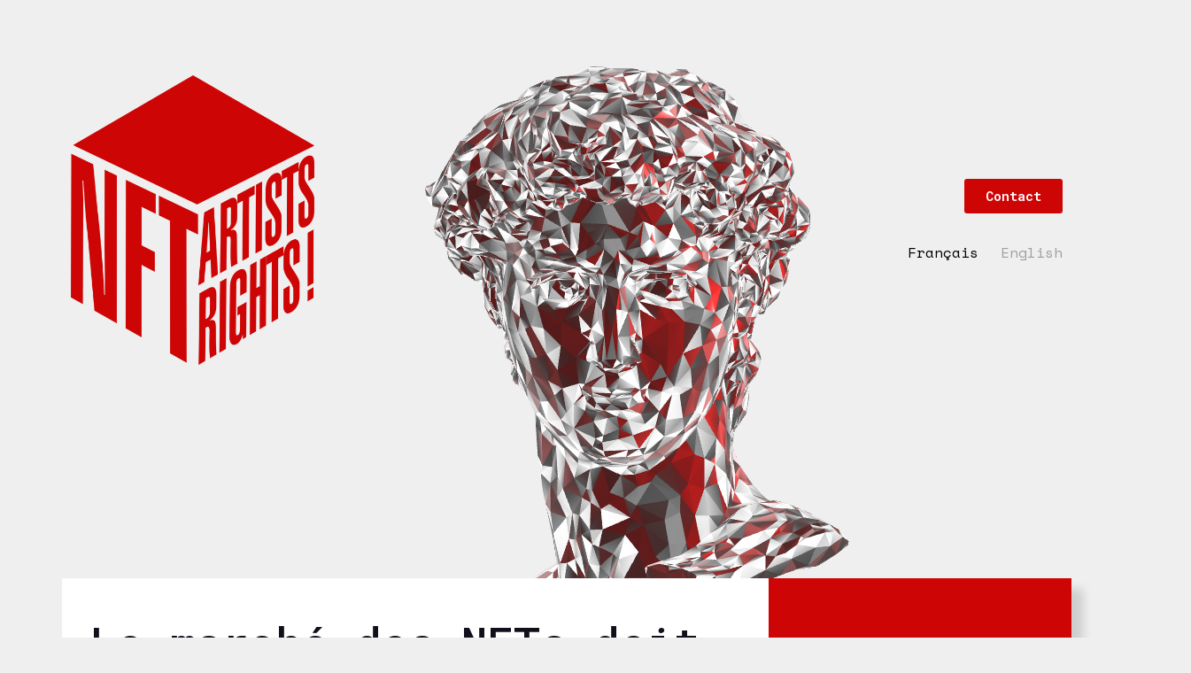

--- FILE ---
content_type: text/html; charset=UTF-8
request_url: https://nft-artists-rights.com/
body_size: 12881
content:
<!doctype html>
<html lang="fr-FR">
<head>
	<meta charset="UTF-8">
	<meta name="viewport" content="width=device-width, initial-scale=1">
	<link rel="profile" href="https://gmpg.org/xfn/11">
	<meta name='robots' content='index, follow, max-image-preview:large, max-snippet:-1, max-video-preview:-1' />
<link rel="alternate" href="https://nft-artists-rights.com/" hreflang="fr" />
<link rel="alternate" href="https://nft-artists-rights.com/en/nft-artists-rights-en/" hreflang="en" />

	<!-- This site is optimized with the Yoast SEO plugin v20.8 - https://yoast.com/wordpress/plugins/seo/ -->
	<title>NFT Artists Rights - Tribune</title>
	<meta name="description" content="Le marché des NFTs doit se construire dans le respect du droit d’auteur. Découvrez notre tribune pour construire l&#039;avenir de manière réfléchie" />
	<link rel="canonical" href="https://nft-artists-rights.com/" />
	<meta property="og:locale" content="fr_FR" />
	<meta property="og:locale:alternate" content="en_GB" />
	<meta property="og:type" content="website" />
	<meta property="og:title" content="NFT Artists Rights - Tribune" />
	<meta property="og:description" content="Le marché des NFTs doit se construire dans le respect du droit d’auteur. Découvrez notre tribune pour construire l&#039;avenir de manière réfléchie" />
	<meta property="og:url" content="https://nft-artists-rights.com/" />
	<meta property="og:site_name" content="NFT Artists Rights" />
	<meta property="article:modified_time" content="2023-06-12T16:12:02+00:00" />
	<meta property="og:image" content="https://nft-artists-rights.com/wp-content/uploads/2022/05/Cube-red@05x.png" />
	<meta property="og:image:width" content="500" />
	<meta property="og:image:height" content="595" />
	<meta property="og:image:type" content="image/png" />
	<meta name="twitter:card" content="summary_large_image" />
	<meta name="twitter:label1" content="Durée de lecture estimée" />
	<meta name="twitter:data1" content="4 minutes" />
	<script type="application/ld+json" class="yoast-schema-graph">{"@context":"https://schema.org","@graph":[{"@type":"WebPage","@id":"https://nft-artists-rights.com/","url":"https://nft-artists-rights.com/","name":"NFT Artists Rights - Tribune","isPartOf":{"@id":"https://nft-artists-rights.com/#website"},"about":{"@id":"https://nft-artists-rights.com/#organization"},"primaryImageOfPage":{"@id":"https://nft-artists-rights.com/#primaryimage"},"image":{"@id":"https://nft-artists-rights.com/#primaryimage"},"thumbnailUrl":"https://nft-artists-rights.com/wp-content/uploads/2022/05/Cube-red@05x.png","datePublished":"2022-05-09T13:22:55+00:00","dateModified":"2023-06-12T16:12:02+00:00","description":"Le marché des NFTs doit se construire dans le respect du droit d’auteur. Découvrez notre tribune pour construire l'avenir de manière réfléchie","breadcrumb":{"@id":"https://nft-artists-rights.com/#breadcrumb"},"inLanguage":"fr-FR","potentialAction":[{"@type":"ReadAction","target":["https://nft-artists-rights.com/"]}]},{"@type":"ImageObject","inLanguage":"fr-FR","@id":"https://nft-artists-rights.com/#primaryimage","url":"https://nft-artists-rights.com/wp-content/uploads/2022/05/Cube-red@05x.png","contentUrl":"https://nft-artists-rights.com/wp-content/uploads/2022/05/Cube-red@05x.png","width":500,"height":595},{"@type":"BreadcrumbList","@id":"https://nft-artists-rights.com/#breadcrumb","itemListElement":[{"@type":"ListItem","position":1,"name":"Accueil"}]},{"@type":"WebSite","@id":"https://nft-artists-rights.com/#website","url":"https://nft-artists-rights.com/","name":"NFT Artists Rights","description":"Tribune d&#039;information NFTs et droits d&#039;auteur","publisher":{"@id":"https://nft-artists-rights.com/#organization"},"potentialAction":[{"@type":"SearchAction","target":{"@type":"EntryPoint","urlTemplate":"https://nft-artists-rights.com/?s={search_term_string}"},"query-input":"required name=search_term_string"}],"inLanguage":"fr-FR"},{"@type":"Organization","@id":"https://nft-artists-rights.com/#organization","name":"NFT Artists Rights","url":"https://nft-artists-rights.com/","logo":{"@type":"ImageObject","inLanguage":"fr-FR","@id":"https://nft-artists-rights.com/#/schema/logo/image/","url":"https://nft-artists-rights.com/wp-content/uploads/2022/05/Cube-red@05x.png","contentUrl":"https://nft-artists-rights.com/wp-content/uploads/2022/05/Cube-red@05x.png","width":500,"height":595,"caption":"NFT Artists Rights"},"image":{"@id":"https://nft-artists-rights.com/#/schema/logo/image/"}}]}</script>
	<!-- / Yoast SEO plugin. -->


<link rel="alternate" type="application/rss+xml" title="NFT Artists Rights &raquo; Flux" href="https://nft-artists-rights.com/feed/" />
<link rel="alternate" type="application/rss+xml" title="NFT Artists Rights &raquo; Flux des commentaires" href="https://nft-artists-rights.com/comments/feed/" />
<link rel="alternate" title="oEmbed (JSON)" type="application/json+oembed" href="https://nft-artists-rights.com/wp-json/oembed/1.0/embed?url=https%3A%2F%2Fnft-artists-rights.com%2F" />
<link rel="alternate" title="oEmbed (XML)" type="text/xml+oembed" href="https://nft-artists-rights.com/wp-json/oembed/1.0/embed?url=https%3A%2F%2Fnft-artists-rights.com%2F&#038;format=xml" />
<style id='wp-img-auto-sizes-contain-inline-css'>
img:is([sizes=auto i],[sizes^="auto," i]){contain-intrinsic-size:3000px 1500px}
/*# sourceURL=wp-img-auto-sizes-contain-inline-css */
</style>
<style id='wp-emoji-styles-inline-css'>

	img.wp-smiley, img.emoji {
		display: inline !important;
		border: none !important;
		box-shadow: none !important;
		height: 1em !important;
		width: 1em !important;
		margin: 0 0.07em !important;
		vertical-align: -0.1em !important;
		background: none !important;
		padding: 0 !important;
	}
/*# sourceURL=wp-emoji-styles-inline-css */
</style>
<link rel='stylesheet' id='wp-block-library-css' href='https://nft-artists-rights.com/wp-includes/css/dist/block-library/style.min.css?ver=6.9' media='all' />
<style id='global-styles-inline-css'>
:root{--wp--preset--aspect-ratio--square: 1;--wp--preset--aspect-ratio--4-3: 4/3;--wp--preset--aspect-ratio--3-4: 3/4;--wp--preset--aspect-ratio--3-2: 3/2;--wp--preset--aspect-ratio--2-3: 2/3;--wp--preset--aspect-ratio--16-9: 16/9;--wp--preset--aspect-ratio--9-16: 9/16;--wp--preset--color--black: #000000;--wp--preset--color--cyan-bluish-gray: #abb8c3;--wp--preset--color--white: #ffffff;--wp--preset--color--pale-pink: #f78da7;--wp--preset--color--vivid-red: #cf2e2e;--wp--preset--color--luminous-vivid-orange: #ff6900;--wp--preset--color--luminous-vivid-amber: #fcb900;--wp--preset--color--light-green-cyan: #7bdcb5;--wp--preset--color--vivid-green-cyan: #00d084;--wp--preset--color--pale-cyan-blue: #8ed1fc;--wp--preset--color--vivid-cyan-blue: #0693e3;--wp--preset--color--vivid-purple: #9b51e0;--wp--preset--gradient--vivid-cyan-blue-to-vivid-purple: linear-gradient(135deg,rgb(6,147,227) 0%,rgb(155,81,224) 100%);--wp--preset--gradient--light-green-cyan-to-vivid-green-cyan: linear-gradient(135deg,rgb(122,220,180) 0%,rgb(0,208,130) 100%);--wp--preset--gradient--luminous-vivid-amber-to-luminous-vivid-orange: linear-gradient(135deg,rgb(252,185,0) 0%,rgb(255,105,0) 100%);--wp--preset--gradient--luminous-vivid-orange-to-vivid-red: linear-gradient(135deg,rgb(255,105,0) 0%,rgb(207,46,46) 100%);--wp--preset--gradient--very-light-gray-to-cyan-bluish-gray: linear-gradient(135deg,rgb(238,238,238) 0%,rgb(169,184,195) 100%);--wp--preset--gradient--cool-to-warm-spectrum: linear-gradient(135deg,rgb(74,234,220) 0%,rgb(151,120,209) 20%,rgb(207,42,186) 40%,rgb(238,44,130) 60%,rgb(251,105,98) 80%,rgb(254,248,76) 100%);--wp--preset--gradient--blush-light-purple: linear-gradient(135deg,rgb(255,206,236) 0%,rgb(152,150,240) 100%);--wp--preset--gradient--blush-bordeaux: linear-gradient(135deg,rgb(254,205,165) 0%,rgb(254,45,45) 50%,rgb(107,0,62) 100%);--wp--preset--gradient--luminous-dusk: linear-gradient(135deg,rgb(255,203,112) 0%,rgb(199,81,192) 50%,rgb(65,88,208) 100%);--wp--preset--gradient--pale-ocean: linear-gradient(135deg,rgb(255,245,203) 0%,rgb(182,227,212) 50%,rgb(51,167,181) 100%);--wp--preset--gradient--electric-grass: linear-gradient(135deg,rgb(202,248,128) 0%,rgb(113,206,126) 100%);--wp--preset--gradient--midnight: linear-gradient(135deg,rgb(2,3,129) 0%,rgb(40,116,252) 100%);--wp--preset--font-size--small: 13px;--wp--preset--font-size--medium: 20px;--wp--preset--font-size--large: 36px;--wp--preset--font-size--x-large: 42px;--wp--preset--spacing--20: 0.44rem;--wp--preset--spacing--30: 0.67rem;--wp--preset--spacing--40: 1rem;--wp--preset--spacing--50: 1.5rem;--wp--preset--spacing--60: 2.25rem;--wp--preset--spacing--70: 3.38rem;--wp--preset--spacing--80: 5.06rem;--wp--preset--shadow--natural: 6px 6px 9px rgba(0, 0, 0, 0.2);--wp--preset--shadow--deep: 12px 12px 50px rgba(0, 0, 0, 0.4);--wp--preset--shadow--sharp: 6px 6px 0px rgba(0, 0, 0, 0.2);--wp--preset--shadow--outlined: 6px 6px 0px -3px rgb(255, 255, 255), 6px 6px rgb(0, 0, 0);--wp--preset--shadow--crisp: 6px 6px 0px rgb(0, 0, 0);}:where(.is-layout-flex){gap: 0.5em;}:where(.is-layout-grid){gap: 0.5em;}body .is-layout-flex{display: flex;}.is-layout-flex{flex-wrap: wrap;align-items: center;}.is-layout-flex > :is(*, div){margin: 0;}body .is-layout-grid{display: grid;}.is-layout-grid > :is(*, div){margin: 0;}:where(.wp-block-columns.is-layout-flex){gap: 2em;}:where(.wp-block-columns.is-layout-grid){gap: 2em;}:where(.wp-block-post-template.is-layout-flex){gap: 1.25em;}:where(.wp-block-post-template.is-layout-grid){gap: 1.25em;}.has-black-color{color: var(--wp--preset--color--black) !important;}.has-cyan-bluish-gray-color{color: var(--wp--preset--color--cyan-bluish-gray) !important;}.has-white-color{color: var(--wp--preset--color--white) !important;}.has-pale-pink-color{color: var(--wp--preset--color--pale-pink) !important;}.has-vivid-red-color{color: var(--wp--preset--color--vivid-red) !important;}.has-luminous-vivid-orange-color{color: var(--wp--preset--color--luminous-vivid-orange) !important;}.has-luminous-vivid-amber-color{color: var(--wp--preset--color--luminous-vivid-amber) !important;}.has-light-green-cyan-color{color: var(--wp--preset--color--light-green-cyan) !important;}.has-vivid-green-cyan-color{color: var(--wp--preset--color--vivid-green-cyan) !important;}.has-pale-cyan-blue-color{color: var(--wp--preset--color--pale-cyan-blue) !important;}.has-vivid-cyan-blue-color{color: var(--wp--preset--color--vivid-cyan-blue) !important;}.has-vivid-purple-color{color: var(--wp--preset--color--vivid-purple) !important;}.has-black-background-color{background-color: var(--wp--preset--color--black) !important;}.has-cyan-bluish-gray-background-color{background-color: var(--wp--preset--color--cyan-bluish-gray) !important;}.has-white-background-color{background-color: var(--wp--preset--color--white) !important;}.has-pale-pink-background-color{background-color: var(--wp--preset--color--pale-pink) !important;}.has-vivid-red-background-color{background-color: var(--wp--preset--color--vivid-red) !important;}.has-luminous-vivid-orange-background-color{background-color: var(--wp--preset--color--luminous-vivid-orange) !important;}.has-luminous-vivid-amber-background-color{background-color: var(--wp--preset--color--luminous-vivid-amber) !important;}.has-light-green-cyan-background-color{background-color: var(--wp--preset--color--light-green-cyan) !important;}.has-vivid-green-cyan-background-color{background-color: var(--wp--preset--color--vivid-green-cyan) !important;}.has-pale-cyan-blue-background-color{background-color: var(--wp--preset--color--pale-cyan-blue) !important;}.has-vivid-cyan-blue-background-color{background-color: var(--wp--preset--color--vivid-cyan-blue) !important;}.has-vivid-purple-background-color{background-color: var(--wp--preset--color--vivid-purple) !important;}.has-black-border-color{border-color: var(--wp--preset--color--black) !important;}.has-cyan-bluish-gray-border-color{border-color: var(--wp--preset--color--cyan-bluish-gray) !important;}.has-white-border-color{border-color: var(--wp--preset--color--white) !important;}.has-pale-pink-border-color{border-color: var(--wp--preset--color--pale-pink) !important;}.has-vivid-red-border-color{border-color: var(--wp--preset--color--vivid-red) !important;}.has-luminous-vivid-orange-border-color{border-color: var(--wp--preset--color--luminous-vivid-orange) !important;}.has-luminous-vivid-amber-border-color{border-color: var(--wp--preset--color--luminous-vivid-amber) !important;}.has-light-green-cyan-border-color{border-color: var(--wp--preset--color--light-green-cyan) !important;}.has-vivid-green-cyan-border-color{border-color: var(--wp--preset--color--vivid-green-cyan) !important;}.has-pale-cyan-blue-border-color{border-color: var(--wp--preset--color--pale-cyan-blue) !important;}.has-vivid-cyan-blue-border-color{border-color: var(--wp--preset--color--vivid-cyan-blue) !important;}.has-vivid-purple-border-color{border-color: var(--wp--preset--color--vivid-purple) !important;}.has-vivid-cyan-blue-to-vivid-purple-gradient-background{background: var(--wp--preset--gradient--vivid-cyan-blue-to-vivid-purple) !important;}.has-light-green-cyan-to-vivid-green-cyan-gradient-background{background: var(--wp--preset--gradient--light-green-cyan-to-vivid-green-cyan) !important;}.has-luminous-vivid-amber-to-luminous-vivid-orange-gradient-background{background: var(--wp--preset--gradient--luminous-vivid-amber-to-luminous-vivid-orange) !important;}.has-luminous-vivid-orange-to-vivid-red-gradient-background{background: var(--wp--preset--gradient--luminous-vivid-orange-to-vivid-red) !important;}.has-very-light-gray-to-cyan-bluish-gray-gradient-background{background: var(--wp--preset--gradient--very-light-gray-to-cyan-bluish-gray) !important;}.has-cool-to-warm-spectrum-gradient-background{background: var(--wp--preset--gradient--cool-to-warm-spectrum) !important;}.has-blush-light-purple-gradient-background{background: var(--wp--preset--gradient--blush-light-purple) !important;}.has-blush-bordeaux-gradient-background{background: var(--wp--preset--gradient--blush-bordeaux) !important;}.has-luminous-dusk-gradient-background{background: var(--wp--preset--gradient--luminous-dusk) !important;}.has-pale-ocean-gradient-background{background: var(--wp--preset--gradient--pale-ocean) !important;}.has-electric-grass-gradient-background{background: var(--wp--preset--gradient--electric-grass) !important;}.has-midnight-gradient-background{background: var(--wp--preset--gradient--midnight) !important;}.has-small-font-size{font-size: var(--wp--preset--font-size--small) !important;}.has-medium-font-size{font-size: var(--wp--preset--font-size--medium) !important;}.has-large-font-size{font-size: var(--wp--preset--font-size--large) !important;}.has-x-large-font-size{font-size: var(--wp--preset--font-size--x-large) !important;}
/*# sourceURL=global-styles-inline-css */
</style>

<style id='classic-theme-styles-inline-css'>
/*! This file is auto-generated */
.wp-block-button__link{color:#fff;background-color:#32373c;border-radius:9999px;box-shadow:none;text-decoration:none;padding:calc(.667em + 2px) calc(1.333em + 2px);font-size:1.125em}.wp-block-file__button{background:#32373c;color:#fff;text-decoration:none}
/*# sourceURL=/wp-includes/css/classic-themes.min.css */
</style>
<link rel='stylesheet' id='qi-addons-for-elementor-grid-style-css' href='https://nft-artists-rights.com/wp-content/plugins/qi-addons-for-elementor/assets/css/grid.min.css?ver=6.9' media='all' />
<link rel='stylesheet' id='qi-addons-for-elementor-helper-parts-style-css' href='https://nft-artists-rights.com/wp-content/plugins/qi-addons-for-elementor/assets/css/helper-parts.min.css?ver=6.9' media='all' />
<link rel='stylesheet' id='qi-addons-for-elementor-style-css' href='https://nft-artists-rights.com/wp-content/plugins/qi-addons-for-elementor/assets/css/main.min.css?ver=6.9' media='all' />
<link rel='stylesheet' id='hello-elementor-css' href='https://nft-artists-rights.com/wp-content/themes/hello-elementor/style.min.css?ver=2.7.1' media='all' />
<link rel='stylesheet' id='hello-elementor-theme-style-css' href='https://nft-artists-rights.com/wp-content/themes/hello-elementor/theme.min.css?ver=2.7.1' media='all' />
<link rel='stylesheet' id='elementor-frontend-css' href='https://nft-artists-rights.com/wp-content/plugins/elementor/assets/css/frontend-lite.min.css?ver=3.13.4' media='all' />
<link rel='stylesheet' id='elementor-post-6-css' href='https://nft-artists-rights.com/wp-content/uploads/elementor/css/post-6.css?ver=1686585677' media='all' />
<link rel='stylesheet' id='elementor-icons-css' href='https://nft-artists-rights.com/wp-content/plugins/elementor/assets/lib/eicons/css/elementor-icons.min.css?ver=5.20.0' media='all' />
<link rel='stylesheet' id='swiper-css' href='https://nft-artists-rights.com/wp-content/plugins/elementor/assets/lib/swiper/css/swiper.min.css?ver=5.3.6' media='all' />
<link rel='stylesheet' id='elementor-pro-css' href='https://nft-artists-rights.com/wp-content/plugins/elementor-pro/assets/css/frontend-lite.min.css?ver=3.13.2' media='all' />
<link rel='stylesheet' id='elementor-post-275-css' href='https://nft-artists-rights.com/wp-content/uploads/elementor/css/post-275.css?ver=1686586323' media='all' />
<link rel='stylesheet' id='elementor-post-475-css' href='https://nft-artists-rights.com/wp-content/uploads/elementor/css/post-475.css?ver=1686585678' media='all' />
<link rel='stylesheet' id='elementor-post-184-css' href='https://nft-artists-rights.com/wp-content/uploads/elementor/css/post-184.css?ver=1686585678' media='all' />
<link rel='stylesheet' id='google-fonts-1-css' href='https://fonts.googleapis.com/css?family=Space+Mono%3A100%2C100italic%2C200%2C200italic%2C300%2C300italic%2C400%2C400italic%2C500%2C500italic%2C600%2C600italic%2C700%2C700italic%2C800%2C800italic%2C900%2C900italic%7CRoboto+Mono%3A100%2C100italic%2C200%2C200italic%2C300%2C300italic%2C400%2C400italic%2C500%2C500italic%2C600%2C600italic%2C700%2C700italic%2C800%2C800italic%2C900%2C900italic&#038;display=auto&#038;ver=6.9' media='all' />
<link rel='stylesheet' id='elementor-icons-shared-0-css' href='https://nft-artists-rights.com/wp-content/plugins/elementor/assets/lib/font-awesome/css/fontawesome.min.css?ver=5.15.3' media='all' />
<link rel='stylesheet' id='elementor-icons-fa-solid-css' href='https://nft-artists-rights.com/wp-content/plugins/elementor/assets/lib/font-awesome/css/solid.min.css?ver=5.15.3' media='all' />
<link rel="preconnect" href="https://fonts.gstatic.com/" crossorigin><script src="https://nft-artists-rights.com/wp-includes/js/jquery/jquery.min.js?ver=3.7.1" id="jquery-core-js"></script>
<script src="https://nft-artists-rights.com/wp-includes/js/jquery/jquery-migrate.min.js?ver=3.4.1" id="jquery-migrate-js"></script>
<script src="https://nft-artists-rights.com/wp-content/plugins/elementor-pro/assets/js/page-transitions.min.js?ver=3.13.2" id="page-transitions-js"></script>
<link rel="https://api.w.org/" href="https://nft-artists-rights.com/wp-json/" /><link rel="alternate" title="JSON" type="application/json" href="https://nft-artists-rights.com/wp-json/wp/v2/pages/275" /><link rel="EditURI" type="application/rsd+xml" title="RSD" href="https://nft-artists-rights.com/xmlrpc.php?rsd" />
<meta name="generator" content="WordPress 6.9" />
<link rel='shortlink' href='https://nft-artists-rights.com/' />

		<!-- GA Google Analytics @ https://m0n.co/ga -->
		<script async src="https://www.googletagmanager.com/gtag/js?id=G-LDEPHSSXR4"></script>
		<script>
			window.dataLayer = window.dataLayer || [];
			function gtag(){dataLayer.push(arguments);}
			gtag('js', new Date());
			gtag('config', 'G-LDEPHSSXR4');
		</script>

	<!-- Google tag (gtag.js) -->
<script async src="https://www.googletagmanager.com/gtag/js?id=G-LDEPHSSXR4"></script>
<script>
  window.dataLayer = window.dataLayer || [];
  function gtag(){dataLayer.push(arguments);}
  gtag('js', new Date());

  gtag('config', 'G-LDEPHSSXR4');
</script>
<meta name="generator" content="Elementor 3.13.4; features: e_dom_optimization, e_optimized_assets_loading, e_optimized_css_loading, a11y_improvements, additional_custom_breakpoints; settings: css_print_method-external, google_font-enabled, font_display-auto">
			<meta name="theme-color" content="#0F101A">
			<link rel="icon" href="https://nft-artists-rights.com/wp-content/uploads/2022/05/Favicon2-150x150.png" sizes="32x32" />
<link rel="icon" href="https://nft-artists-rights.com/wp-content/uploads/2022/05/Favicon2.png" sizes="192x192" />
<link rel="apple-touch-icon" href="https://nft-artists-rights.com/wp-content/uploads/2022/05/Favicon2.png" />
<meta name="msapplication-TileImage" content="https://nft-artists-rights.com/wp-content/uploads/2022/05/Favicon2.png" />
<link rel='stylesheet' id='cpel-language-switcher-css' href='https://nft-artists-rights.com/wp-content/plugins/connect-polylang-elementor/assets/css/language-switcher.min.css?ver=2.4.2' media='all' />
<link rel='stylesheet' id='e-animations-css' href='https://nft-artists-rights.com/wp-content/plugins/elementor/assets/lib/animations/animations.min.css?ver=3.13.4' media='all' />
</head>
<body class="home wp-singular page-template-default page page-id-275 wp-custom-logo wp-theme-hello-elementor qodef-qi--touch qi-addons-for-elementor-1.6.2 elementor-default elementor-template-full-width elementor-kit-6 elementor-page elementor-page-275">

		<e-page-transition class="e-page-transition--entering" exclude="^https\:\/\/nft\-artists\-rights\.com\/wp\-admin\/">
					</e-page-transition>
		
<a class="skip-link screen-reader-text" href="#content">Aller au contenu</a>

		<div data-elementor-type="header" data-elementor-id="475" class="elementor elementor-475 elementor-location-header">
								<section class="elementor-section elementor-top-section elementor-element elementor-element-3aabc46 elementor-section-height-min-height elementor-section-boxed elementor-section-height-default elementor-section-items-middle" data-id="3aabc46" data-element_type="section">
						<div class="elementor-container elementor-column-gap-default">
					<div class="elementor-column elementor-col-50 elementor-top-column elementor-element elementor-element-b1174b0 elementor-hidden-mobile" data-id="b1174b0" data-element_type="column">
			<div class="elementor-widget-wrap elementor-element-populated">
								<div class="elementor-element elementor-element-7ed23be elementor-invisible elementor-widget elementor-widget-image" data-id="7ed23be" data-element_type="widget" data-settings="{&quot;_animation&quot;:&quot;rotateInDownLeft&quot;}" data-widget_type="image.default">
				<div class="elementor-widget-container">
			<style>/*! elementor - v3.13.3 - 28-05-2023 */
.elementor-widget-image{text-align:center}.elementor-widget-image a{display:inline-block}.elementor-widget-image a img[src$=".svg"]{width:48px}.elementor-widget-image img{vertical-align:middle;display:inline-block}</style>												<img width="500" height="595" src="https://nft-artists-rights.com/wp-content/uploads/2022/05/Cube-red@05x.png" class="attachment-full size-full wp-image-432" alt="" srcset="https://nft-artists-rights.com/wp-content/uploads/2022/05/Cube-red@05x.png 500w, https://nft-artists-rights.com/wp-content/uploads/2022/05/Cube-red@05x-252x300.png 252w" sizes="(max-width: 500px) 100vw, 500px" />															</div>
				</div>
					</div>
		</div>
				<div class="elementor-column elementor-col-50 elementor-top-column elementor-element elementor-element-2195f3d" data-id="2195f3d" data-element_type="column">
			<div class="elementor-widget-wrap elementor-element-populated">
								<div class="elementor-element elementor-element-c9f96b2 elementor-align-right elementor-mobile-align-right elementor-widget elementor-widget-button" data-id="c9f96b2" data-element_type="widget" data-widget_type="button.default">
				<div class="elementor-widget-container">
					<div class="elementor-button-wrapper">
			<a href="https://nft-artists-rights.com/#contact" class="elementor-button-link elementor-button elementor-size-sm" role="button">
						<span class="elementor-button-content-wrapper">
						<span class="elementor-button-text">Contact</span>
		</span>
					</a>
		</div>
				</div>
				</div>
				<div class="elementor-element elementor-element-6e08b37 cpel-switcher--align-right elementor-hidden-mobile cpel-switcher--layout-horizontal elementor-widget elementor-widget-polylang-language-switcher" data-id="6e08b37" data-element_type="widget" data-widget_type="polylang-language-switcher.default">
				<div class="elementor-widget-container">
			<nav class="cpel-switcher__nav"><ul class="cpel-switcher__list"><li class="cpel-switcher__lang cpel-switcher__lang--active"><a lang="fr-FR" hreflang="fr-FR" href="https://nft-artists-rights.com/"><span class="cpel-switcher__name">Français</span></a></li><li class="cpel-switcher__lang"><a lang="en-GB" hreflang="en-GB" href="https://nft-artists-rights.com/en/nft-artists-rights-en/"><span class="cpel-switcher__name">English</span></a></li></ul></nav>		</div>
				</div>
					</div>
		</div>
							</div>
		</section>
						</div>
				<div data-elementor-type="wp-page" data-elementor-id="275" class="elementor elementor-275">
									<section class="elementor-section elementor-top-section elementor-element elementor-element-a23466b elementor-section-full_width elementor-section-height-default elementor-section-height-default" data-id="a23466b" data-element_type="section">
						<div class="elementor-container elementor-column-gap-default">
					<div class="elementor-column elementor-col-100 elementor-top-column elementor-element elementor-element-7ea2fe3" data-id="7ea2fe3" data-element_type="column">
			<div class="elementor-widget-wrap elementor-element-populated">
								<div class="elementor-element elementor-element-6133951 animated-slow mobile-opacity elementor-hidden-mobile elementor-invisible elementor-widget elementor-widget-html" data-id="6133951" data-element_type="widget" data-settings="{&quot;_animation&quot;:&quot;fadeIn&quot;,&quot;_animation_delay&quot;:500}" data-widget_type="html.default">
				<div class="elementor-widget-container">
			<iframe src='https://my.spline.design/untitled-435e3b8ce3c94c4f6a53e6bfe48b327c/' frameborder='0' width='100%' height='800px'></iframe>		</div>
				</div>
				<div class="elementor-element elementor-element-7d1c944 animated-slow elementor-hidden-desktop elementor-hidden-tablet elementor-invisible elementor-widget elementor-widget-html" data-id="7d1c944" data-element_type="widget" data-settings="{&quot;_animation&quot;:&quot;fadeIn&quot;,&quot;_animation_delay&quot;:500}" data-widget_type="html.default">
				<div class="elementor-widget-container">
			<iframe src='https://my.spline.design/untitled-435e3b8ce3c94c4f6a53e6bfe48b327c/' frameborder='0' width='100%' height='900px'></iframe>		</div>
				</div>
					</div>
		</div>
							</div>
		</section>
				<section class="elementor-section elementor-top-section elementor-element elementor-element-e13cf4b animated-slow elementor-section-boxed elementor-section-height-default elementor-section-height-default elementor-invisible" data-id="e13cf4b" data-element_type="section" id="tribune" data-settings="{&quot;background_background&quot;:&quot;classic&quot;,&quot;animation&quot;:&quot;fadeInUp&quot;,&quot;animation_delay&quot;:300}">
						<div class="elementor-container elementor-column-gap-default">
					<div class="elementor-column elementor-col-100 elementor-top-column elementor-element elementor-element-6846f79" data-id="6846f79" data-element_type="column" data-settings="{&quot;background_background&quot;:&quot;classic&quot;}">
			<div class="elementor-widget-wrap elementor-element-populated">
								<section class="elementor-section elementor-inner-section elementor-element elementor-element-e5e23c8 elementor-section-boxed elementor-section-height-default elementor-section-height-default" data-id="e5e23c8" data-element_type="section">
						<div class="elementor-container elementor-column-gap-default">
					<div class="elementor-column elementor-col-50 elementor-inner-column elementor-element elementor-element-ef50094" data-id="ef50094" data-element_type="column" id="tribune">
			<div class="elementor-widget-wrap elementor-element-populated">
								<div class="elementor-element elementor-element-1d3d8de elementor-widget__width-initial elementor-widget-mobile__width-inherit elementor-hidden-desktop elementor-hidden-tablet elementor-invisible elementor-widget elementor-widget-image" data-id="1d3d8de" data-element_type="widget" data-settings="{&quot;_animation&quot;:&quot;rotateInDownLeft&quot;}" data-widget_type="image.default">
				<div class="elementor-widget-container">
															<img decoding="async" width="500" height="595" src="https://nft-artists-rights.com/wp-content/uploads/2022/05/Cube-red@05x.png" class="attachment-full size-full wp-image-432" alt="" srcset="https://nft-artists-rights.com/wp-content/uploads/2022/05/Cube-red@05x.png 500w, https://nft-artists-rights.com/wp-content/uploads/2022/05/Cube-red@05x-252x300.png 252w" sizes="(max-width: 500px) 100vw, 500px" />															</div>
				</div>
				<div class="elementor-element elementor-element-8f0c87e cpel-switcher--align-center elementor-widget__width-auto elementor-hidden-desktop elementor-hidden-tablet elementor-widget-mobile__width-inherit cpel-switcher--layout-horizontal elementor-widget elementor-widget-polylang-language-switcher" data-id="8f0c87e" data-element_type="widget" data-widget_type="polylang-language-switcher.default">
				<div class="elementor-widget-container">
			<nav class="cpel-switcher__nav"><ul class="cpel-switcher__list"><li class="cpel-switcher__lang cpel-switcher__lang--active"><a lang="fr-FR" hreflang="fr-FR" href="https://nft-artists-rights.com/"><span class="cpel-switcher__name">Français</span></a></li><li class="cpel-switcher__lang"><a lang="en-GB" hreflang="en-GB" href="https://nft-artists-rights.com/en/nft-artists-rights-en/"><span class="cpel-switcher__name">English</span></a></li></ul></nav>		</div>
				</div>
				<div class="elementor-element elementor-element-7d9ed2a elementor-hidden-desktop elementor-hidden-tablet elementor-widget elementor-widget-spacer" data-id="7d9ed2a" data-element_type="widget" data-widget_type="spacer.default">
				<div class="elementor-widget-container">
			<style>/*! elementor - v3.13.3 - 28-05-2023 */
.elementor-column .elementor-spacer-inner{height:var(--spacer-size)}.e-con{--container-widget-width:100%}.e-con-inner>.elementor-widget-spacer,.e-con>.elementor-widget-spacer{width:var(--container-widget-width,var(--spacer-size));--align-self:var(--container-widget-align-self,initial);--flex-shrink:0}.e-con-inner>.elementor-widget-spacer>.elementor-widget-container,.e-con-inner>.elementor-widget-spacer>.elementor-widget-container>.elementor-spacer,.e-con>.elementor-widget-spacer>.elementor-widget-container,.e-con>.elementor-widget-spacer>.elementor-widget-container>.elementor-spacer{height:100%}.e-con-inner>.elementor-widget-spacer>.elementor-widget-container>.elementor-spacer>.elementor-spacer-inner,.e-con>.elementor-widget-spacer>.elementor-widget-container>.elementor-spacer>.elementor-spacer-inner{height:var(--container-widget-height,var(--spacer-size))}</style>		<div class="elementor-spacer">
			<div class="elementor-spacer-inner"></div>
		</div>
				</div>
				</div>
				<div class="elementor-element elementor-element-7a4c042 elementor-hidden-desktop elementor-hidden-tablet elementor-widget elementor-widget-image" data-id="7a4c042" data-element_type="widget" data-widget_type="image.default">
				<div class="elementor-widget-container">
															<img decoding="async" width="512" height="512" src="https://nft-artists-rights.com/wp-content/uploads/2022/05/chevron-en-bas.png" class="attachment-full size-full wp-image-663" alt="" srcset="https://nft-artists-rights.com/wp-content/uploads/2022/05/chevron-en-bas.png 512w, https://nft-artists-rights.com/wp-content/uploads/2022/05/chevron-en-bas-300x300.png 300w, https://nft-artists-rights.com/wp-content/uploads/2022/05/chevron-en-bas-150x150.png 150w" sizes="(max-width: 512px) 100vw, 512px" />															</div>
				</div>
				<div class="elementor-element elementor-element-69e4775 elementor-widget elementor-widget-heading" data-id="69e4775" data-element_type="widget" data-widget_type="heading.default">
				<div class="elementor-widget-container">
			<style>/*! elementor - v3.13.3 - 28-05-2023 */
.elementor-heading-title{padding:0;margin:0;line-height:1}.elementor-widget-heading .elementor-heading-title[class*=elementor-size-]>a{color:inherit;font-size:inherit;line-height:inherit}.elementor-widget-heading .elementor-heading-title.elementor-size-small{font-size:15px}.elementor-widget-heading .elementor-heading-title.elementor-size-medium{font-size:19px}.elementor-widget-heading .elementor-heading-title.elementor-size-large{font-size:29px}.elementor-widget-heading .elementor-heading-title.elementor-size-xl{font-size:39px}.elementor-widget-heading .elementor-heading-title.elementor-size-xxl{font-size:59px}</style><h1 class="elementor-heading-title elementor-size-default">Le marché des NFTs doit se construire dans le respect du droit d’auteur.</h1>		</div>
				</div>
				<div class="elementor-element elementor-element-0582a16 elementor-widget elementor-widget-spacer" data-id="0582a16" data-element_type="widget" data-widget_type="spacer.default">
				<div class="elementor-widget-container">
					<div class="elementor-spacer">
			<div class="elementor-spacer-inner"></div>
		</div>
				</div>
				</div>
				<div class="elementor-element elementor-element-55dc078 elementor-widget elementor-widget-text-editor" data-id="55dc078" data-element_type="widget" data-widget_type="text-editor.default">
				<div class="elementor-widget-container">
			<style>/*! elementor - v3.13.3 - 28-05-2023 */
.elementor-widget-text-editor.elementor-drop-cap-view-stacked .elementor-drop-cap{background-color:#69727d;color:#fff}.elementor-widget-text-editor.elementor-drop-cap-view-framed .elementor-drop-cap{color:#69727d;border:3px solid;background-color:transparent}.elementor-widget-text-editor:not(.elementor-drop-cap-view-default) .elementor-drop-cap{margin-top:8px}.elementor-widget-text-editor:not(.elementor-drop-cap-view-default) .elementor-drop-cap-letter{width:1em;height:1em}.elementor-widget-text-editor .elementor-drop-cap{float:left;text-align:center;line-height:1;font-size:50px}.elementor-widget-text-editor .elementor-drop-cap-letter{display:inline-block}</style>				<p>L’irruption des NFTs sur le marché de l’art a suscité, ces derniers mois, une spéculation d’une ampleur sans précédent. Partout dans le monde, quantité d’opérateurs se sont lancés, souvent dans la précipitation, dans des initiatives visant à proposer à la vente des œuvres, nouvelles ou préexistantes, attachées à ces jetons numériques enregistrés dans la blockchain.</p><p>Si les NFTs offrent une réponse pertinente à la problématique de la vente d’œuvres d’art numériques, en permettant aux artistes d’individualiser des originaux dématérialisés, d’autres usages débordant ce cadre initial ont rapidement émergé. En particulier, les jetons non fongibles sont de plus en plus utilisés pour commercialiser des copies numériques d’œuvres fixées par l’artiste sur un support matériel physique tel qu’un tableau ou une sculpture, souvent sans le concours de l’artiste ou de ses ayants droit. Par ailleurs, certaines œuvres d’art numérique associées à un NFT reproduisent des œuvres d’autres artistes sans le consentement de ces artistes ou de leurs ayants droit.</p><p>Il importe que les acteurs du marché gardent à l’esprit les règles de droit élémentaires qui s’y appliquent, au risque de voir leur responsabilité engagée.</p><p>Il doit être rappelé, de la manière la plus claire, qu’en vertu des règles applicables au droit d’auteur, consacrées au plan international, toute reproduction et toute communication au public d’une œuvre d’art, qu’elle soit partielle ou totale, ne peut avoir lieu qu’avec le consentement de l’artiste ou de ses ayants droit. En l’absence d’autorisation du titulaire de droits, il s’agit juridiquement d’une contrefaçon qui peut donner lieu à des poursuites civiles et/ou pénales.</p><p>La commercialisation d’une œuvre associée à un NFT n’échappe pas à cette règle : nul n’est autorisé à publier sur une plateforme de vente une œuvre numérique, ni à l’injecter dans un métaverse, sans l’accord de l’artiste ou de ses ayants droit (héritiers, fondations…). L’usurpation de l’identité d’un artiste peut également donner lieu, sur d’autres fondements, à des sanctions lourdes.</p><p>Il est de la responsabilité de toute personne envisageant un projet de NFT lié à l’œuvre d’un artiste de s’assurer de l’obtention des autorisations nécessaires auprès des titulaires de droits ou des organismes de gestion collective de droits d’auteur compétents.</p><p>La technologie est l’alliée de la création lorsqu’elle se déploie dans le respect des droits des artistes. Le marché des NFTs doit se construire de manière réfléchie et structurée, afin que les modèles technologiques et économiques qui se mettent en place soient sécurisés juridiquement, dans l’intérêt de l’ensemble des parties prenantes.</p>						</div>
				</div>
					</div>
		</div>
				<div class="elementor-column elementor-col-50 elementor-inner-column elementor-element elementor-element-004ac21" data-id="004ac21" data-element_type="column" id="signataires" data-settings="{&quot;background_background&quot;:&quot;classic&quot;}">
			<div class="elementor-widget-wrap elementor-element-populated">
								<div class="elementor-element elementor-element-df9eda6 elementor-widget elementor-widget-spacer" data-id="df9eda6" data-element_type="widget" data-widget_type="spacer.default">
				<div class="elementor-widget-container">
					<div class="elementor-spacer">
			<div class="elementor-spacer-inner"></div>
		</div>
				</div>
				</div>
				<div class="elementor-element elementor-element-0885307 elementor-view-default elementor-widget elementor-widget-icon" data-id="0885307" data-element_type="widget" data-widget_type="icon.default">
				<div class="elementor-widget-container">
					<div class="elementor-icon-wrapper">
			<div class="elementor-icon">
			<i aria-hidden="true" class="fas fa-pen-nib"></i>			</div>
		</div>
				</div>
				</div>
				<div class="elementor-element elementor-element-b1664df elementor-widget elementor-widget-heading" data-id="b1664df" data-element_type="widget" data-widget_type="heading.default">
				<div class="elementor-widget-container">
			<h4 class="elementor-heading-title elementor-size-default">SIGNATAIRES :</h4>		</div>
				</div>
				<div class="elementor-element elementor-element-a590e35 elementor-icon-list--layout-traditional elementor-list-item-link-full_width elementor-widget elementor-widget-icon-list" data-id="a590e35" data-element_type="widget" data-widget_type="icon-list.default">
				<div class="elementor-widget-container">
			<link rel="stylesheet" href="https://nft-artists-rights.com/wp-content/plugins/elementor/assets/css/widget-icon-list.min.css">		<ul class="elementor-icon-list-items">
							<li class="elementor-icon-list-item">
										<span class="elementor-icon-list-text">ADAGP</span>
									</li>
								<li class="elementor-icon-list-item">
										<span class="elementor-icon-list-text">Archives Yves Klein</span>
									</li>
								<li class="elementor-icon-list-item">
										<span class="elementor-icon-list-text">Comité Georges Mathieu</span>
									</li>
								<li class="elementor-icon-list-item">
										<span class="elementor-icon-list-text">Estate of Roy Lichtenstein</span>
									</li>
								<li class="elementor-icon-list-item">
										<span class="elementor-icon-list-text">Calder Foundation</span>
									</li>
								<li class="elementor-icon-list-item">
										<span class="elementor-icon-list-text">fondation archives antonio saura </span>
									</li>
								<li class="elementor-icon-list-item">
										<span class="elementor-icon-list-text">Fondation Foujita, sous l'égide de la Fondation Apprentis d'Auteuil</span>
									</li>
								<li class="elementor-icon-list-item">
										<span class="elementor-icon-list-text">Fondation Le Corbusier</span>
									</li>
								<li class="elementor-icon-list-item">
										<span class="elementor-icon-list-text">Fondation Niki de Saint Phalle</span>
									</li>
								<li class="elementor-icon-list-item">
										<span class="elementor-icon-list-text">Man Ray Trust</span>
									</li>
								<li class="elementor-icon-list-item">
										<span class="elementor-icon-list-text">SP Les Héritiers Matisse</span>
									</li>
								<li class="elementor-icon-list-item">
										<span class="elementor-icon-list-text">Succession César</span>
									</li>
								<li class="elementor-icon-list-item">
										<span class="elementor-icon-list-text">Succession Chagall</span>
									</li>
								<li class="elementor-icon-list-item">
										<span class="elementor-icon-list-text">Succession de Lempicka</span>
									</li>
								<li class="elementor-icon-list-item">
										<span class="elementor-icon-list-text">Succession de Staël</span>
									</li>
								<li class="elementor-icon-list-item">
										<span class="elementor-icon-list-text">Succession Debré</span>
									</li>
								<li class="elementor-icon-list-item">
										<span class="elementor-icon-list-text">Succession Jeanclos</span>
									</li>
								<li class="elementor-icon-list-item">
										<span class="elementor-icon-list-text">Succession Lam</span>
									</li>
								<li class="elementor-icon-list-item">
										<span class="elementor-icon-list-text">Succession Léger</span>
									</li>
								<li class="elementor-icon-list-item">
										<span class="elementor-icon-list-text">Succession Magritte</span>
									</li>
								<li class="elementor-icon-list-item">
										<span class="elementor-icon-list-text">Succession Miró</span>
									</li>
								<li class="elementor-icon-list-item">
										<span class="elementor-icon-list-text">Succession Picasso</span>
									</li>
						</ul>
				</div>
				</div>
					</div>
		</div>
							</div>
		</section>
					</div>
		</div>
							</div>
		</section>
				<section class="elementor-section elementor-top-section elementor-element elementor-element-e89fb08 elementor-section-content-middle elementor-section-boxed elementor-section-height-default elementor-section-height-default" data-id="e89fb08" data-element_type="section">
						<div class="elementor-container elementor-column-gap-wide">
					<div class="elementor-column elementor-col-50 elementor-top-column elementor-element elementor-element-18f77e7" data-id="18f77e7" data-element_type="column">
			<div class="elementor-widget-wrap elementor-element-populated">
								<div class="elementor-element elementor-element-362de98 elementor-widget elementor-widget-image" data-id="362de98" data-element_type="widget" data-widget_type="image.default">
				<div class="elementor-widget-container">
															<img loading="lazy" decoding="async" width="413" height="617" src="https://nft-artists-rights.com/wp-content/uploads/2023/06/Vignette-Guide-NFT-AR-e1686586246332.gif" class="attachment-large size-large wp-image-881" alt="" />															</div>
				</div>
					</div>
		</div>
				<div class="elementor-column elementor-col-50 elementor-top-column elementor-element elementor-element-231abe1" data-id="231abe1" data-element_type="column">
			<div class="elementor-widget-wrap elementor-element-populated">
								<div class="elementor-element elementor-element-1b576a1 elementor-widget elementor-widget-heading" data-id="1b576a1" data-element_type="widget" data-widget_type="heading.default">
				<div class="elementor-widget-container">
			<h2 class="elementor-heading-title elementor-size-default">Guide "Créer des NFTs"</h2>		</div>
				</div>
				<div class="elementor-element elementor-element-ad6f252 elementor-widget elementor-widget-text-editor" data-id="ad6f252" data-element_type="widget" data-widget_type="text-editor.default">
				<div class="elementor-widget-container">
							<p>Ce guide esquisse les aspects pratiques mais aussi juridiques de la création d&rsquo;un NFT. Il propose également un bref panorama des outils pour se lancer dans la blockchain.</p>						</div>
				</div>
				<div class="elementor-element elementor-element-5dee7e9 elementor-align-left elementor-tablet-align-left elementor-widget elementor-widget-button" data-id="5dee7e9" data-element_type="widget" data-widget_type="button.default">
				<div class="elementor-widget-container">
					<div class="elementor-button-wrapper">
			<a href="https://www.adagp.fr/fr/actualites/creer-des-nfts-un-nouveau-guide-pour-accompagner-les-artistes-dans-la-blockchain" target="_blank" class="elementor-button-link elementor-button elementor-size-sm" role="button">
						<span class="elementor-button-content-wrapper">
						<span class="elementor-button-text">À télécharger sur le site de l'ADAGP</span>
		</span>
					</a>
		</div>
				</div>
				</div>
					</div>
		</div>
							</div>
		</section>
				<section class="elementor-section elementor-top-section elementor-element elementor-element-e1e662e elementor-section-boxed elementor-section-height-default elementor-section-height-default" data-id="e1e662e" data-element_type="section" id="contact">
						<div class="elementor-container elementor-column-gap-default">
					<div class="elementor-column elementor-col-100 elementor-top-column elementor-element elementor-element-92625c2" data-id="92625c2" data-element_type="column">
			<div class="elementor-widget-wrap elementor-element-populated">
								<div class="elementor-element elementor-element-bdf1372 elementor-widget elementor-widget-heading" data-id="bdf1372" data-element_type="widget" data-widget_type="heading.default">
				<div class="elementor-widget-container">
			<h2 class="elementor-heading-title elementor-size-default">Contacts utiles</h2>		</div>
				</div>
					</div>
		</div>
							</div>
		</section>
				<section class="elementor-section elementor-top-section elementor-element elementor-element-141f08d elementor-section-boxed elementor-section-height-default elementor-section-height-default" data-id="141f08d" data-element_type="section" id="co-signataires">
						<div class="elementor-container elementor-column-gap-default">
					<div class="elementor-column elementor-col-50 elementor-top-column elementor-element elementor-element-d05b039" data-id="d05b039" data-element_type="column">
			<div class="elementor-widget-wrap elementor-element-populated">
								<div class="elementor-element elementor-element-531dd74 elementor-widget__width-auto elementor-widget elementor-widget-heading" data-id="531dd74" data-element_type="widget" data-widget_type="heading.default">
				<div class="elementor-widget-container">
			<h4 class="elementor-heading-title elementor-size-default">Pour les demandes d’utilisation
d'une œuvre de Picasso</h4>		</div>
				</div>
				<div class="elementor-element elementor-element-4e91cd1 elementor-widget elementor-widget-spacer" data-id="4e91cd1" data-element_type="widget" data-widget_type="spacer.default">
				<div class="elementor-widget-container">
					<div class="elementor-spacer">
			<div class="elementor-spacer-inner"></div>
		</div>
				</div>
				</div>
				<div class="elementor-element elementor-element-2b3de5a elementor-align-center elementor-tablet-align-left elementor-widget elementor-widget-button" data-id="2b3de5a" data-element_type="widget" data-widget_type="button.default">
				<div class="elementor-widget-container">
					<div class="elementor-button-wrapper">
			<a href="mailto:candrieu@picasso.fr" class="elementor-button-link elementor-button elementor-size-sm" role="button">
						<span class="elementor-button-content-wrapper">
						<span class="elementor-button-text">Contacter Picasso Administration</span>
		</span>
					</a>
		</div>
				</div>
				</div>
					</div>
		</div>
				<div class="elementor-column elementor-col-50 elementor-top-column elementor-element elementor-element-30b66d8" data-id="30b66d8" data-element_type="column">
			<div class="elementor-widget-wrap elementor-element-populated">
								<div class="elementor-element elementor-element-e929273 elementor-widget__width-auto elementor-widget elementor-widget-heading" data-id="e929273" data-element_type="widget" data-widget_type="heading.default">
				<div class="elementor-widget-container">
			<h4 class="elementor-heading-title elementor-size-default">Pour les demandes d’utilisation
d'une œuvre de Matisse</h4>		</div>
				</div>
				<div class="elementor-element elementor-element-b67e62d elementor-widget elementor-widget-spacer" data-id="b67e62d" data-element_type="widget" data-widget_type="spacer.default">
				<div class="elementor-widget-container">
					<div class="elementor-spacer">
			<div class="elementor-spacer-inner"></div>
		</div>
				</div>
				</div>
				<div class="elementor-element elementor-element-3b3c307 elementor-align-center elementor-tablet-align-left elementor-widget elementor-widget-button" data-id="3b3c307" data-element_type="widget" data-widget_type="button.default">
				<div class="elementor-widget-container">
					<div class="elementor-button-wrapper">
			<a href="mailto:gwenaellefossard.lhm@orange.fr" class="elementor-button-link elementor-button elementor-size-sm" role="button">
						<span class="elementor-button-content-wrapper">
						<span class="elementor-button-text">Contacter SP Les Héritiers Matisse</span>
		</span>
					</a>
		</div>
				</div>
				</div>
					</div>
		</div>
							</div>
		</section>
				<section class="elementor-section elementor-top-section elementor-element elementor-element-9ed0853 elementor-section-boxed elementor-section-height-default elementor-section-height-default" data-id="9ed0853" data-element_type="section">
						<div class="elementor-container elementor-column-gap-default">
					<div class="elementor-column elementor-col-50 elementor-top-column elementor-element elementor-element-211679a" data-id="211679a" data-element_type="column">
			<div class="elementor-widget-wrap elementor-element-populated">
								<div class="elementor-element elementor-element-f3a9509 elementor-widget__width-auto elementor-widget elementor-widget-heading" data-id="f3a9509" data-element_type="widget" data-widget_type="heading.default">
				<div class="elementor-widget-container">
			<h4 class="elementor-heading-title elementor-size-default">Pour toute autre demande d’utilisation concernant le répertoire de l’ADAGP</h4>		</div>
				</div>
				<div class="elementor-element elementor-element-de3b7c1 elementor-widget elementor-widget-spacer" data-id="de3b7c1" data-element_type="widget" data-widget_type="spacer.default">
				<div class="elementor-widget-container">
					<div class="elementor-spacer">
			<div class="elementor-spacer-inner"></div>
		</div>
				</div>
				</div>
				<div class="elementor-element elementor-element-db52e34 elementor-align-center elementor-tablet-align-left elementor-widget elementor-widget-button" data-id="db52e34" data-element_type="widget" data-widget_type="button.default">
				<div class="elementor-widget-container">
					<div class="elementor-button-wrapper">
			<a href="mailto:adagp@adagp.fr" class="elementor-button-link elementor-button elementor-size-sm" role="button">
						<span class="elementor-button-content-wrapper">
						<span class="elementor-button-text">Contacter l’ADAGP</span>
		</span>
					</a>
		</div>
				</div>
				</div>
					</div>
		</div>
				<div class="elementor-column elementor-col-50 elementor-top-column elementor-element elementor-element-086b447" data-id="086b447" data-element_type="column">
			<div class="elementor-widget-wrap elementor-element-populated">
								<div class="elementor-element elementor-element-b9fe38b elementor-widget__width-auto elementor-widget elementor-widget-heading" data-id="b9fe38b" data-element_type="widget" data-widget_type="heading.default">
				<div class="elementor-widget-container">
			<h4 class="elementor-heading-title elementor-size-default">Pour toute autre demande
à l’étranger  </h4>		</div>
				</div>
				<div class="elementor-element elementor-element-98a2465 elementor-widget elementor-widget-spacer" data-id="98a2465" data-element_type="widget" data-widget_type="spacer.default">
				<div class="elementor-widget-container">
					<div class="elementor-spacer">
			<div class="elementor-spacer-inner"></div>
		</div>
				</div>
				</div>
				<div class="elementor-element elementor-element-deab17f elementor-align-center elementor-tablet-align-left elementor-widget elementor-widget-button" data-id="deab17f" data-element_type="widget" data-widget_type="button.default">
				<div class="elementor-widget-container">
					<div class="elementor-button-wrapper">
			<a href="https://www.adagp.fr/fr/adagp/organisation/reseau-mondial-de-societes-soeurs" target="_blank" class="elementor-button-link elementor-button elementor-size-sm" role="button">
						<span class="elementor-button-content-wrapper">
						<span class="elementor-button-text">Contacter les sociétés sœurs de l’ADAGP</span>
		</span>
					</a>
		</div>
				</div>
				</div>
					</div>
		</div>
							</div>
		</section>
				<section class="elementor-section elementor-top-section elementor-element elementor-element-0c3bb8d elementor-hidden-desktop elementor-hidden-tablet elementor-hidden-mobile elementor-section-boxed elementor-section-height-default elementor-section-height-default" data-id="0c3bb8d" data-element_type="section">
						<div class="elementor-container elementor-column-gap-default">
					<div class="make-column-clickable-elementor elementor-column elementor-col-100 elementor-top-column elementor-element elementor-element-820c766" style="cursor: pointer;" data-column-clickable="www.void.fr" data-column-clickable-blank="_blank" data-id="820c766" data-element_type="column">
			<div class="elementor-widget-wrap elementor-element-populated">
								<div class="elementor-element elementor-element-09783cd elementor-icon-list--layout-inline elementor-align-center elementor-tablet-align-left elementor-list-item-link-full_width elementor-widget elementor-widget-icon-list" data-id="09783cd" data-element_type="widget" data-widget_type="icon-list.default">
				<div class="elementor-widget-container">
					<ul class="elementor-icon-list-items elementor-inline-items">
							<li class="elementor-icon-list-item elementor-inline-item">
										<span class="elementor-icon-list-text">Mentions légales</span>
									</li>
								<li class="elementor-icon-list-item elementor-inline-item">
											<a href="http://www.void.fr" target="_blank">

											<span class="elementor-icon-list-text">Conception : Void.fr</span>
											</a>
									</li>
						</ul>
				</div>
				</div>
					</div>
		</div>
							</div>
		</section>
							</div>
				<div data-elementor-type="footer" data-elementor-id="184" class="elementor elementor-184 elementor-location-footer">
								<section class="elementor-section elementor-top-section elementor-element elementor-element-711735f elementor-section-content-middle elementor-section-boxed elementor-section-height-default elementor-section-height-default" data-id="711735f" data-element_type="section">
						<div class="elementor-container elementor-column-gap-default">
					<div class="elementor-column elementor-col-50 elementor-top-column elementor-element elementor-element-18ceb93" data-id="18ceb93" data-element_type="column">
			<div class="elementor-widget-wrap elementor-element-populated">
								<div class="elementor-element elementor-element-04d310f elementor-widget elementor-widget-theme-site-logo elementor-widget-image" data-id="04d310f" data-element_type="widget" data-widget_type="theme-site-logo.default">
				<div class="elementor-widget-container">
											<a href="https://nft-artists-rights.com">
			<img width="500" height="595" src="https://nft-artists-rights.com/wp-content/uploads/2022/05/Cube-red@05x.png" class="attachment-full size-full wp-image-432" alt="" loading="lazy" srcset="https://nft-artists-rights.com/wp-content/uploads/2022/05/Cube-red@05x.png 500w, https://nft-artists-rights.com/wp-content/uploads/2022/05/Cube-red@05x-252x300.png 252w" sizes="auto, (max-width: 500px) 100vw, 500px" />				</a>
											</div>
				</div>
					</div>
		</div>
				<div class="elementor-column elementor-col-50 elementor-top-column elementor-element elementor-element-9fe734f" data-id="9fe734f" data-element_type="column">
			<div class="elementor-widget-wrap elementor-element-populated">
								<div class="elementor-element elementor-element-4bf8484 elementor-mobile-align-center elementor-icon-list--layout-traditional elementor-list-item-link-full_width elementor-widget elementor-widget-icon-list" data-id="4bf8484" data-element_type="widget" data-widget_type="icon-list.default">
				<div class="elementor-widget-container">
					<ul class="elementor-icon-list-items">
							<li class="elementor-icon-list-item">
											<a href="http://www.void.fr" target="_blank">

											<span class="elementor-icon-list-text">Conception : <b>Void.fr</b></span>
											</a>
									</li>
								<li class="elementor-icon-list-item">
											<a href="https://nft-artists-rights.com/mentions-legales" target="_blank">

											<span class="elementor-icon-list-text">Mentions légales</span>
											</a>
									</li>
								<li class="elementor-icon-list-item">
											<a href="https://nft-artists-rights.com/sitemap.xml" target="_blank">

											<span class="elementor-icon-list-text">Plan du site</span>
											</a>
									</li>
						</ul>
				</div>
				</div>
					</div>
		</div>
							</div>
		</section>
						</div>
		
<script type="speculationrules">
{"prefetch":[{"source":"document","where":{"and":[{"href_matches":"/*"},{"not":{"href_matches":["/wp-*.php","/wp-admin/*","/wp-content/uploads/*","/wp-content/*","/wp-content/plugins/*","/wp-content/themes/hello-elementor/*","/*\\?(.+)"]}},{"not":{"selector_matches":"a[rel~=\"nofollow\"]"}},{"not":{"selector_matches":".no-prefetch, .no-prefetch a"}}]},"eagerness":"conservative"}]}
</script>
<script type='text/javascript'>
(function() {
				var expirationDate = new Date();
				expirationDate.setTime( expirationDate.getTime() + 31536000 * 1000 );
				document.cookie = "pll_language=fr; expires=" + expirationDate.toUTCString() + "; path=/; secure; SameSite=Lax";
			}());
</script>
<script src="https://nft-artists-rights.com/wp-includes/js/jquery/ui/core.min.js?ver=1.13.3" id="jquery-ui-core-js"></script>
<script id="qi-addons-for-elementor-script-js-extra">
var qodefQiAddonsGlobal = {"vars":{"adminBarHeight":0,"iconArrowLeft":"\u003Csvg  xmlns=\"http://www.w3.org/2000/svg\" xmlns:xlink=\"http://www.w3.org/1999/xlink\" x=\"0px\" y=\"0px\" viewBox=\"0 0 34.2 32.3\" xml:space=\"preserve\" style=\"stroke-width: 2;\"\u003E\u003Cline x1=\"0.5\" y1=\"16\" x2=\"33.5\" y2=\"16\"/\u003E\u003Cline x1=\"0.3\" y1=\"16.5\" x2=\"16.2\" y2=\"0.7\"/\u003E\u003Cline x1=\"0\" y1=\"15.4\" x2=\"16.2\" y2=\"31.6\"/\u003E\u003C/svg\u003E","iconArrowRight":"\u003Csvg  xmlns=\"http://www.w3.org/2000/svg\" xmlns:xlink=\"http://www.w3.org/1999/xlink\" x=\"0px\" y=\"0px\" viewBox=\"0 0 34.2 32.3\" xml:space=\"preserve\" style=\"stroke-width: 2;\"\u003E\u003Cline x1=\"0\" y1=\"16\" x2=\"33\" y2=\"16\"/\u003E\u003Cline x1=\"17.3\" y1=\"0.7\" x2=\"33.2\" y2=\"16.5\"/\u003E\u003Cline x1=\"17.3\" y1=\"31.6\" x2=\"33.5\" y2=\"15.4\"/\u003E\u003C/svg\u003E","iconClose":"\u003Csvg  xmlns=\"http://www.w3.org/2000/svg\" xmlns:xlink=\"http://www.w3.org/1999/xlink\" x=\"0px\" y=\"0px\" viewBox=\"0 0 9.1 9.1\" xml:space=\"preserve\"\u003E\u003Cg\u003E\u003Cpath d=\"M8.5,0L9,0.6L5.1,4.5L9,8.5L8.5,9L4.5,5.1L0.6,9L0,8.5L4,4.5L0,0.6L0.6,0L4.5,4L8.5,0z\"/\u003E\u003C/g\u003E\u003C/svg\u003E"}};
//# sourceURL=qi-addons-for-elementor-script-js-extra
</script>
<script src="https://nft-artists-rights.com/wp-content/plugins/qi-addons-for-elementor/assets/js/main.min.js?ver=6.9" id="qi-addons-for-elementor-script-js"></script>
<script src="https://nft-artists-rights.com/wp-content/themes/hello-elementor/assets/js/hello-frontend.min.js?ver=1.0.0" id="hello-theme-frontend-js"></script>
<script src="https://nft-artists-rights.com/wp-content/plugins/elementor-pro/assets//lib/instant-page/instant-page.min.js?ver=3.13.2" id="instant-page-js"></script>
<script src="https://nft-artists-rights.com/wp-content/uploads/wpmss/wpmssab.min.js?ver=1652899161" id="wpmssab-js"></script>
<script src="https://nft-artists-rights.com/wp-content/plugins/mousewheel-smooth-scroll/js/SmoothScroll.min.js?ver=1.4.10" id="SmoothScroll-js"></script>
<script src="https://nft-artists-rights.com/wp-content/uploads/wpmss/wpmss.min.js?ver=1652899161" id="wpmss-js"></script>
<script src="https://nft-artists-rights.com/wp-content/plugins/make-column-clickable-elementor/assets/js/make-column-clickable.js?ver=1.4.0" id="make-column-clickable-elementor-js"></script>
<script src="https://nft-artists-rights.com/wp-content/plugins/elementor/assets/js/webpack.runtime.min.js?ver=3.13.4" id="elementor-webpack-runtime-js"></script>
<script src="https://nft-artists-rights.com/wp-content/plugins/elementor/assets/js/frontend-modules.min.js?ver=3.13.4" id="elementor-frontend-modules-js"></script>
<script src="https://nft-artists-rights.com/wp-content/plugins/elementor/assets/lib/waypoints/waypoints.min.js?ver=4.0.2" id="elementor-waypoints-js"></script>
<script id="elementor-frontend-js-before">
var elementorFrontendConfig = {"environmentMode":{"edit":false,"wpPreview":false,"isScriptDebug":false},"i18n":{"shareOnFacebook":"Partager sur Facebook","shareOnTwitter":"Partager sur Twitter","pinIt":"L\u2019\u00e9pingler","download":"T\u00e9l\u00e9charger","downloadImage":"T\u00e9l\u00e9charger une image","fullscreen":"Plein \u00e9cran","zoom":"Zoom","share":"Partager","playVideo":"Lire la vid\u00e9o","previous":"Pr\u00e9c\u00e9dent","next":"Suivant","close":"Fermer"},"is_rtl":false,"breakpoints":{"xs":0,"sm":480,"md":768,"lg":1025,"xl":1440,"xxl":1600},"responsive":{"breakpoints":{"mobile":{"label":"Portrait mobile","value":767,"default_value":767,"direction":"max","is_enabled":true},"mobile_extra":{"label":"Mobile Landscape","value":880,"default_value":880,"direction":"max","is_enabled":false},"tablet":{"label":"Tablette en mode portrait","value":1024,"default_value":1024,"direction":"max","is_enabled":true},"tablet_extra":{"label":"Tablette en mode paysage","value":1200,"default_value":1200,"direction":"max","is_enabled":false},"laptop":{"label":"Portable","value":1366,"default_value":1366,"direction":"max","is_enabled":false},"widescreen":{"label":"\u00c9cran large","value":2400,"default_value":2400,"direction":"min","is_enabled":false}}},"version":"3.13.4","is_static":false,"experimentalFeatures":{"e_dom_optimization":true,"e_optimized_assets_loading":true,"e_optimized_css_loading":true,"a11y_improvements":true,"additional_custom_breakpoints":true,"theme_builder_v2":true,"hello-theme-header-footer":true,"landing-pages":true,"page-transitions":true,"notes":true,"loop":true,"form-submissions":true,"e_scroll_snap":true},"urls":{"assets":"https:\/\/nft-artists-rights.com\/wp-content\/plugins\/elementor\/assets\/"},"swiperClass":"swiper-container","settings":{"page":[],"editorPreferences":[]},"kit":{"body_background_background":"classic","active_breakpoints":["viewport_mobile","viewport_tablet"],"global_image_lightbox":"yes","lightbox_enable_counter":"yes","lightbox_enable_fullscreen":"yes","lightbox_enable_zoom":"yes","lightbox_enable_share":"yes","lightbox_title_src":"title","lightbox_description_src":"description","hello_header_logo_type":"logo","hello_header_menu_layout":"horizontal"},"post":{"id":275,"title":"NFT%20Artists%20Rights%20-%20Tribune","excerpt":"","featuredImage":"https:\/\/nft-artists-rights.com\/wp-content\/uploads\/2022\/05\/Cube-red@05x.png"}};
//# sourceURL=elementor-frontend-js-before
</script>
<script src="https://nft-artists-rights.com/wp-content/plugins/elementor/assets/js/frontend.min.js?ver=3.13.4" id="elementor-frontend-js"></script>
<script src="https://nft-artists-rights.com/wp-includes/js/dist/hooks.min.js?ver=dd5603f07f9220ed27f1" id="wp-hooks-js"></script>
<script src="https://nft-artists-rights.com/wp-includes/js/dist/i18n.min.js?ver=c26c3dc7bed366793375" id="wp-i18n-js"></script>
<script id="wp-i18n-js-after">
wp.i18n.setLocaleData( { 'text direction\u0004ltr': [ 'ltr' ] } );
//# sourceURL=wp-i18n-js-after
</script>
<script src="https://nft-artists-rights.com/wp-content/plugins/qi-addons-for-elementor/inc/plugins/elementor/assets/js/elementor.js?ver=6.9" id="qi-addons-for-elementor-elementor-js"></script>
<script src="https://nft-artists-rights.com/wp-content/plugins/elementor-pro/assets/js/webpack-pro.runtime.min.js?ver=3.13.2" id="elementor-pro-webpack-runtime-js"></script>
<script id="elementor-pro-frontend-js-before">
var ElementorProFrontendConfig = {"ajaxurl":"https:\/\/nft-artists-rights.com\/wp-admin\/admin-ajax.php","nonce":"48148856dc","urls":{"assets":"https:\/\/nft-artists-rights.com\/wp-content\/plugins\/elementor-pro\/assets\/","rest":"https:\/\/nft-artists-rights.com\/wp-json\/"},"shareButtonsNetworks":{"facebook":{"title":"Facebook","has_counter":true},"twitter":{"title":"Twitter"},"linkedin":{"title":"LinkedIn","has_counter":true},"pinterest":{"title":"Pinterest","has_counter":true},"reddit":{"title":"Reddit","has_counter":true},"vk":{"title":"VK","has_counter":true},"odnoklassniki":{"title":"OK","has_counter":true},"tumblr":{"title":"Tumblr"},"digg":{"title":"Digg"},"skype":{"title":"Skype"},"stumbleupon":{"title":"StumbleUpon","has_counter":true},"mix":{"title":"Mix"},"telegram":{"title":"Telegram"},"pocket":{"title":"Pocket","has_counter":true},"xing":{"title":"XING","has_counter":true},"whatsapp":{"title":"WhatsApp"},"email":{"title":"Email"},"print":{"title":"Print"}},"facebook_sdk":{"lang":"fr_FR","app_id":""},"lottie":{"defaultAnimationUrl":"https:\/\/nft-artists-rights.com\/wp-content\/plugins\/elementor-pro\/modules\/lottie\/assets\/animations\/default.json"}};
//# sourceURL=elementor-pro-frontend-js-before
</script>
<script src="https://nft-artists-rights.com/wp-content/plugins/elementor-pro/assets/js/frontend.min.js?ver=3.13.2" id="elementor-pro-frontend-js"></script>
<script src="https://nft-artists-rights.com/wp-content/plugins/elementor-pro/assets/js/elements-handlers.min.js?ver=3.13.2" id="pro-elements-handlers-js"></script>
<script id="wp-emoji-settings" type="application/json">
{"baseUrl":"https://s.w.org/images/core/emoji/17.0.2/72x72/","ext":".png","svgUrl":"https://s.w.org/images/core/emoji/17.0.2/svg/","svgExt":".svg","source":{"concatemoji":"https://nft-artists-rights.com/wp-includes/js/wp-emoji-release.min.js?ver=6.9"}}
</script>
<script type="module">
/*! This file is auto-generated */
const a=JSON.parse(document.getElementById("wp-emoji-settings").textContent),o=(window._wpemojiSettings=a,"wpEmojiSettingsSupports"),s=["flag","emoji"];function i(e){try{var t={supportTests:e,timestamp:(new Date).valueOf()};sessionStorage.setItem(o,JSON.stringify(t))}catch(e){}}function c(e,t,n){e.clearRect(0,0,e.canvas.width,e.canvas.height),e.fillText(t,0,0);t=new Uint32Array(e.getImageData(0,0,e.canvas.width,e.canvas.height).data);e.clearRect(0,0,e.canvas.width,e.canvas.height),e.fillText(n,0,0);const a=new Uint32Array(e.getImageData(0,0,e.canvas.width,e.canvas.height).data);return t.every((e,t)=>e===a[t])}function p(e,t){e.clearRect(0,0,e.canvas.width,e.canvas.height),e.fillText(t,0,0);var n=e.getImageData(16,16,1,1);for(let e=0;e<n.data.length;e++)if(0!==n.data[e])return!1;return!0}function u(e,t,n,a){switch(t){case"flag":return n(e,"\ud83c\udff3\ufe0f\u200d\u26a7\ufe0f","\ud83c\udff3\ufe0f\u200b\u26a7\ufe0f")?!1:!n(e,"\ud83c\udde8\ud83c\uddf6","\ud83c\udde8\u200b\ud83c\uddf6")&&!n(e,"\ud83c\udff4\udb40\udc67\udb40\udc62\udb40\udc65\udb40\udc6e\udb40\udc67\udb40\udc7f","\ud83c\udff4\u200b\udb40\udc67\u200b\udb40\udc62\u200b\udb40\udc65\u200b\udb40\udc6e\u200b\udb40\udc67\u200b\udb40\udc7f");case"emoji":return!a(e,"\ud83e\u1fac8")}return!1}function f(e,t,n,a){let r;const o=(r="undefined"!=typeof WorkerGlobalScope&&self instanceof WorkerGlobalScope?new OffscreenCanvas(300,150):document.createElement("canvas")).getContext("2d",{willReadFrequently:!0}),s=(o.textBaseline="top",o.font="600 32px Arial",{});return e.forEach(e=>{s[e]=t(o,e,n,a)}),s}function r(e){var t=document.createElement("script");t.src=e,t.defer=!0,document.head.appendChild(t)}a.supports={everything:!0,everythingExceptFlag:!0},new Promise(t=>{let n=function(){try{var e=JSON.parse(sessionStorage.getItem(o));if("object"==typeof e&&"number"==typeof e.timestamp&&(new Date).valueOf()<e.timestamp+604800&&"object"==typeof e.supportTests)return e.supportTests}catch(e){}return null}();if(!n){if("undefined"!=typeof Worker&&"undefined"!=typeof OffscreenCanvas&&"undefined"!=typeof URL&&URL.createObjectURL&&"undefined"!=typeof Blob)try{var e="postMessage("+f.toString()+"("+[JSON.stringify(s),u.toString(),c.toString(),p.toString()].join(",")+"));",a=new Blob([e],{type:"text/javascript"});const r=new Worker(URL.createObjectURL(a),{name:"wpTestEmojiSupports"});return void(r.onmessage=e=>{i(n=e.data),r.terminate(),t(n)})}catch(e){}i(n=f(s,u,c,p))}t(n)}).then(e=>{for(const n in e)a.supports[n]=e[n],a.supports.everything=a.supports.everything&&a.supports[n],"flag"!==n&&(a.supports.everythingExceptFlag=a.supports.everythingExceptFlag&&a.supports[n]);var t;a.supports.everythingExceptFlag=a.supports.everythingExceptFlag&&!a.supports.flag,a.supports.everything||((t=a.source||{}).concatemoji?r(t.concatemoji):t.wpemoji&&t.twemoji&&(r(t.twemoji),r(t.wpemoji)))});
//# sourceURL=https://nft-artists-rights.com/wp-includes/js/wp-emoji-loader.min.js
</script>

</body>
</html>

<!-- Cached by WP-Optimize (gzip) - https://getwpo.com - Last modified: Fri, 16 Jan 2026 01:43:27 GMT -->


--- FILE ---
content_type: text/html
request_url: https://my.spline.design/untitled-435e3b8ce3c94c4f6a53e6bfe48b327c/
body_size: 469
content:

<!DOCTYPE html>
<html lang="en">
	<head>
		<meta charset="UTF-8">
		<meta name="viewport" content="width=device-width, initial-scale=1.0">
		<style>
			html, body {
				width: 100%;
				height: 100%;
			}
			body {
				margin: 0;
				background: rgba(239,239,239, 0);
				/* disables highlighting on mobile */
				-webkit-user-select: none;
				-moz-user-select: none;
				user-select: none;
				-webkit-touch-callout: none;
			}
			canvas {
				outline: none;
			}
			
					.spline-watermark {
						position: absolute;
						bottom: 16px;
						right: 16px;
						width: 32px;
						height: 32px;
						z-index: 2;
					}
					.spline-watermark:hover {
						opacity: 0.8;
					}
					.spline-watermark img {
						display: block;
						width: 100%;
						height: 100%;
					}
				
		</style>
		<title>Untitled</title>
		<link rel="icon" type="image/png" href="https://app.spline.design/_assets/_icons/icon_favicon16x16.png" sizes="16x16">
		<link rel="icon" type="image/png" href="https://app.spline.design/_assets/_icons/icon_favicon32x32.png" sizes="32x32">
	</head>
	<body>
		<canvas id="canvas3d"></canvas>
		
				<a class="spline-watermark" href="https://spline.design">
					<img src="https://app.spline.design/_assets/_icons/icon_favicon32x32.png">
				</a>
				
		<script type="module">
			import { Application } from 'https://unpkg.com/@splinetool/runtime@0.9.45/build/runtime.js';
			const canvas = document.getElementById('canvas3d');
			const app = new Application(canvas);
			app.load('./scene.splinecode');
		</script>
	</body>
</html>


--- FILE ---
content_type: text/html
request_url: https://my.spline.design/untitled-435e3b8ce3c94c4f6a53e6bfe48b327c/
body_size: 459
content:

<!DOCTYPE html>
<html lang="en">
	<head>
		<meta charset="UTF-8">
		<meta name="viewport" content="width=device-width, initial-scale=1.0">
		<style>
			html, body {
				width: 100%;
				height: 100%;
			}
			body {
				margin: 0;
				background: rgba(239,239,239, 0);
				/* disables highlighting on mobile */
				-webkit-user-select: none;
				-moz-user-select: none;
				user-select: none;
				-webkit-touch-callout: none;
			}
			canvas {
				outline: none;
			}
			
					.spline-watermark {
						position: absolute;
						bottom: 16px;
						right: 16px;
						width: 32px;
						height: 32px;
						z-index: 2;
					}
					.spline-watermark:hover {
						opacity: 0.8;
					}
					.spline-watermark img {
						display: block;
						width: 100%;
						height: 100%;
					}
				
		</style>
		<title>Untitled</title>
		<link rel="icon" type="image/png" href="https://app.spline.design/_assets/_icons/icon_favicon16x16.png" sizes="16x16">
		<link rel="icon" type="image/png" href="https://app.spline.design/_assets/_icons/icon_favicon32x32.png" sizes="32x32">
	</head>
	<body>
		<canvas id="canvas3d"></canvas>
		
				<a class="spline-watermark" href="https://spline.design">
					<img src="https://app.spline.design/_assets/_icons/icon_favicon32x32.png">
				</a>
				
		<script type="module">
			import { Application } from 'https://unpkg.com/@splinetool/runtime@0.9.45/build/runtime.js';
			const canvas = document.getElementById('canvas3d');
			const app = new Application(canvas);
			app.load('./scene.splinecode');
		</script>
	</body>
</html>


--- FILE ---
content_type: text/css
request_url: https://nft-artists-rights.com/wp-content/uploads/elementor/css/post-6.css?ver=1686585677
body_size: 243
content:
.elementor-kit-6{color:#FFFFFF;font-family:"Space Mono", Sans-serif;font-size:25px;background-color:#0F101A;--e-page-transition-entrance-animation:e-page-transition-fade-out;--e-page-transition-exit-animation:e-page-transition-fade-in;--e-page-transition-animation-duration:500ms;}.elementor-kit-6 h1{font-size:50px;font-weight:800;}.elementor-kit-6 h2{font-size:40px;font-weight:800;}.elementor-kit-6 h3{font-size:32px;font-weight:800;}.elementor-kit-6 h4{font-weight:800;}.elementor-section.elementor-section-boxed > .elementor-container{max-width:1140px;}.e-con{--container-max-width:1140px;}.elementor-widget:not(:last-child){margin-bottom:20px;}.elementor-element{--widgets-spacing:20px;}.elementor-kit-6 e-page-transition{background-color:#EEEEEE;}.site-header{padding-right:0px;padding-left:0px;}@media(max-width:1024px){.elementor-section.elementor-section-boxed > .elementor-container{max-width:1024px;}.e-con{--container-max-width:1024px;}}@media(max-width:767px){.elementor-kit-6{font-size:16px;}.elementor-kit-6 h1{font-size:30px;}.elementor-section.elementor-section-boxed > .elementor-container{max-width:767px;}.e-con{--container-max-width:767px;}}

--- FILE ---
content_type: text/css
request_url: https://nft-artists-rights.com/wp-content/uploads/elementor/css/post-275.css?ver=1686586323
body_size: 1810
content:
.elementor-275 .elementor-element.elementor-element-a23466b{margin-top:-23rem;margin-bottom:0rem;}.elementor-275 .elementor-element.elementor-element-6133951 > .elementor-widget-container{margin:0em -3em 0em 3em;}.elementor-275 .elementor-element.elementor-element-7d1c944 > .elementor-widget-container{margin:0em -3em 0em 3em;}.elementor-275 .elementor-element.elementor-element-e13cf4b{transition:background 0.3s, border 0.3s, border-radius 0.3s, box-shadow 0.3s;margin-top:-10em;margin-bottom:0em;z-index:5;}.elementor-275 .elementor-element.elementor-element-e13cf4b > .elementor-background-overlay{transition:background 0.3s, border-radius 0.3s, opacity 0.3s;}.elementor-275 .elementor-element.elementor-element-6846f79.elementor-column > .elementor-widget-wrap{justify-content:center;}.elementor-275 .elementor-element.elementor-element-6846f79:not(.elementor-motion-effects-element-type-background) > .elementor-widget-wrap, .elementor-275 .elementor-element.elementor-element-6846f79 > .elementor-widget-wrap > .elementor-motion-effects-container > .elementor-motion-effects-layer{background-color:#FFFFFF;}.elementor-275 .elementor-element.elementor-element-6846f79 > .elementor-element-populated{box-shadow:13px 12px 10px 0px rgba(0, 0, 0, 0.14);transition:background 0.3s, border 0.3s, border-radius 0.3s, box-shadow 0.3s;padding:0em 0em 0em 0em;}.elementor-275 .elementor-element.elementor-element-6846f79 > .elementor-element-populated > .elementor-background-overlay{transition:background 0.3s, border-radius 0.3s, opacity 0.3s;}.elementor-275 .elementor-element.elementor-element-ef50094 > .elementor-element-populated{padding:32px 32px 32px 32px;}.elementor-275 .elementor-element.elementor-element-1d3d8de{text-align:left;width:var( --container-widget-width, 100% );max-width:100%;--container-widget-width:100%;--container-widget-flex-grow:0;}.elementor-275 .elementor-element.elementor-element-1d3d8de img{width:20%;}.elementor-275 .elementor-element.elementor-element-8f0c87e .cpel-switcher__lang a{font-size:16px;color:#9F9F9F;}.elementor-275 .elementor-element.elementor-element-8f0c87e .cpel-switcher__icon{color:#9F9F9F;}.elementor-275 .elementor-element.elementor-element-8f0c87e .cpel-switcher__lang a:hover, .elementor-275 .elementor-element.elementor-element-8f0c87e .cpel-switcher__lang a:focus{color:#000000;}.elementor-275 .elementor-element.elementor-element-8f0c87e .cpel-switcher__lang--active a{color:#000000;}.elementor-275 .elementor-element.elementor-element-8f0c87e .cpel-switcher__nav{--cpel-switcher-space:15px;}.elementor-275 .elementor-element.elementor-element-8f0c87e .cpel-switcher__name{padding-left:10px;}.elementor-275 .elementor-element.elementor-element-8f0c87e{width:auto;max-width:auto;}.elementor-275 .elementor-element.elementor-element-7d9ed2a{--spacer-size:50px;}.elementor-275 .elementor-element.elementor-element-69e4775 .elementor-heading-title{color:#0F101A;font-family:"Roboto Mono", Sans-serif;font-weight:500;}.elementor-275 .elementor-element.elementor-element-69e4775 > .elementor-widget-container{margin:16px 0px 0px 0px;}.elementor-275 .elementor-element.elementor-element-0582a16{--spacer-size:16px;}.elementor-275 .elementor-element.elementor-element-55dc078{color:#0F101A;font-family:"Roboto Mono", Sans-serif;}.elementor-275 .elementor-element.elementor-element-004ac21:not(.elementor-motion-effects-element-type-background) > .elementor-widget-wrap, .elementor-275 .elementor-element.elementor-element-004ac21 > .elementor-widget-wrap > .elementor-motion-effects-container > .elementor-motion-effects-layer{background-color:#CE0505;}.elementor-275 .elementor-element.elementor-element-004ac21 > .elementor-element-populated{transition:background 0.3s, border 0.3s, border-radius 0.3s, box-shadow 0.3s;padding:32px 32px 32px 32px;}.elementor-275 .elementor-element.elementor-element-004ac21 > .elementor-element-populated > .elementor-background-overlay{transition:background 0.3s, border-radius 0.3s, opacity 0.3s;}.elementor-275 .elementor-element.elementor-element-df9eda6{--spacer-size:32px;}.elementor-275 .elementor-element.elementor-element-0885307 .elementor-icon-wrapper{text-align:left;}.elementor-275 .elementor-element.elementor-element-0885307.elementor-view-stacked .elementor-icon{background-color:#FFFFFF;}.elementor-275 .elementor-element.elementor-element-0885307.elementor-view-framed .elementor-icon, .elementor-275 .elementor-element.elementor-element-0885307.elementor-view-default .elementor-icon{color:#FFFFFF;border-color:#FFFFFF;}.elementor-275 .elementor-element.elementor-element-0885307.elementor-view-framed .elementor-icon, .elementor-275 .elementor-element.elementor-element-0885307.elementor-view-default .elementor-icon svg{fill:#FFFFFF;}.elementor-275 .elementor-element.elementor-element-b1664df .elementor-heading-title{font-family:"Roboto Mono", Sans-serif;}.elementor-275 .elementor-element.elementor-element-a590e35 .elementor-icon-list-items:not(.elementor-inline-items) .elementor-icon-list-item:not(:last-child){padding-bottom:calc(18px/2);}.elementor-275 .elementor-element.elementor-element-a590e35 .elementor-icon-list-items:not(.elementor-inline-items) .elementor-icon-list-item:not(:first-child){margin-top:calc(18px/2);}.elementor-275 .elementor-element.elementor-element-a590e35 .elementor-icon-list-items.elementor-inline-items .elementor-icon-list-item{margin-right:calc(18px/2);margin-left:calc(18px/2);}.elementor-275 .elementor-element.elementor-element-a590e35 .elementor-icon-list-items.elementor-inline-items{margin-right:calc(-18px/2);margin-left:calc(-18px/2);}body.rtl .elementor-275 .elementor-element.elementor-element-a590e35 .elementor-icon-list-items.elementor-inline-items .elementor-icon-list-item:after{left:calc(-18px/2);}body:not(.rtl) .elementor-275 .elementor-element.elementor-element-a590e35 .elementor-icon-list-items.elementor-inline-items .elementor-icon-list-item:after{right:calc(-18px/2);}.elementor-275 .elementor-element.elementor-element-a590e35 .elementor-icon-list-icon i{transition:color 0.3s;}.elementor-275 .elementor-element.elementor-element-a590e35 .elementor-icon-list-icon svg{transition:fill 0.3s;}.elementor-275 .elementor-element.elementor-element-a590e35{--e-icon-list-icon-size:14px;--icon-vertical-offset:0px;}.elementor-275 .elementor-element.elementor-element-a590e35 .elementor-icon-list-item > .elementor-icon-list-text, .elementor-275 .elementor-element.elementor-element-a590e35 .elementor-icon-list-item > a{font-family:"Roboto Mono", Sans-serif;font-size:20px;line-height:1.2em;}.elementor-275 .elementor-element.elementor-element-a590e35 .elementor-icon-list-text{transition:color 0.3s;}.elementor-275 .elementor-element.elementor-element-e89fb08 > .elementor-container > .elementor-column > .elementor-widget-wrap{align-content:center;align-items:center;}.elementor-275 .elementor-element.elementor-element-e89fb08{margin-top:3em;margin-bottom:3em;}.elementor-275 .elementor-element.elementor-element-362de98 img{height:450px;object-fit:contain;}.elementor-275 .elementor-element.elementor-element-1b576a1 .elementor-heading-title{color:#000000;}.elementor-275 .elementor-element.elementor-element-ad6f252{color:#000000;font-size:22px;}.elementor-275 .elementor-element.elementor-element-5dee7e9 .elementor-button{text-decoration:underline;line-height:1.5em;fill:#CE0505;color:#CE0505;background-color:#FFFFFF00;border-style:none;padding:0px 0px 0px 0px;}.elementor-275 .elementor-element.elementor-element-5dee7e9 .elementor-button:hover, .elementor-275 .elementor-element.elementor-element-5dee7e9 .elementor-button:focus{color:#990000;background-color:#00000000;}.elementor-275 .elementor-element.elementor-element-5dee7e9 .elementor-button:hover svg, .elementor-275 .elementor-element.elementor-element-5dee7e9 .elementor-button:focus svg{fill:#990000;}.elementor-275 .elementor-element.elementor-element-e1e662e{margin-top:5em;margin-bottom:0em;}.elementor-275 .elementor-element.elementor-element-bdf1372{text-align:center;}.elementor-275 .elementor-element.elementor-element-bdf1372 .elementor-heading-title{color:#000000;}.elementor-275 .elementor-element.elementor-element-141f08d{margin-top:2em;margin-bottom:2em;}.elementor-275 .elementor-element.elementor-element-d05b039 > .elementor-element-populated{margin:0em 3em 0em 3em;--e-column-margin-right:3em;--e-column-margin-left:3em;}.elementor-275 .elementor-element.elementor-element-531dd74{text-align:center;width:auto;max-width:auto;}.elementor-275 .elementor-element.elementor-element-531dd74 .elementor-heading-title{color:#0F101A;}.elementor-275 .elementor-element.elementor-element-4e91cd1{--spacer-size:16px;}.elementor-275 .elementor-element.elementor-element-2b3de5a .elementor-button{line-height:1.5em;fill:#0F101A;color:#0F101A;background-color:#FFFFFF00;border-style:solid;border-width:1px 1px 1px 1px;border-color:#0F101A;}.elementor-275 .elementor-element.elementor-element-2b3de5a .elementor-button:hover, .elementor-275 .elementor-element.elementor-element-2b3de5a .elementor-button:focus{color:#FFFFFF;background-color:#000000;}.elementor-275 .elementor-element.elementor-element-2b3de5a .elementor-button:hover svg, .elementor-275 .elementor-element.elementor-element-2b3de5a .elementor-button:focus svg{fill:#FFFFFF;}.elementor-275 .elementor-element.elementor-element-30b66d8 > .elementor-element-populated{margin:0em 3em 0em 3em;--e-column-margin-right:3em;--e-column-margin-left:3em;}.elementor-275 .elementor-element.elementor-element-e929273{text-align:center;width:auto;max-width:auto;}.elementor-275 .elementor-element.elementor-element-e929273 .elementor-heading-title{color:#0F101A;}.elementor-275 .elementor-element.elementor-element-b67e62d{--spacer-size:16px;}.elementor-275 .elementor-element.elementor-element-3b3c307 .elementor-button{line-height:1.5em;fill:#0F101A;color:#0F101A;background-color:#FFFFFF00;border-style:solid;border-width:1px 1px 1px 1px;border-color:#0F101A;}.elementor-275 .elementor-element.elementor-element-3b3c307 .elementor-button:hover, .elementor-275 .elementor-element.elementor-element-3b3c307 .elementor-button:focus{color:#FFFFFF;background-color:#000000;}.elementor-275 .elementor-element.elementor-element-3b3c307 .elementor-button:hover svg, .elementor-275 .elementor-element.elementor-element-3b3c307 .elementor-button:focus svg{fill:#FFFFFF;}.elementor-275 .elementor-element.elementor-element-9ed0853{margin-top:2em;margin-bottom:5em;}.elementor-275 .elementor-element.elementor-element-211679a > .elementor-element-populated{margin:0em 3em 0em 3em;--e-column-margin-right:3em;--e-column-margin-left:3em;}.elementor-275 .elementor-element.elementor-element-f3a9509{text-align:center;width:auto;max-width:auto;}.elementor-275 .elementor-element.elementor-element-f3a9509 .elementor-heading-title{color:#0F101A;}.elementor-275 .elementor-element.elementor-element-de3b7c1{--spacer-size:16px;}.elementor-275 .elementor-element.elementor-element-db52e34 .elementor-button{line-height:1.5em;fill:#0F101A;color:#0F101A;background-color:#00000000;border-style:solid;border-width:1px 1px 1px 1px;border-color:#0F101A;}.elementor-275 .elementor-element.elementor-element-db52e34 .elementor-button:hover, .elementor-275 .elementor-element.elementor-element-db52e34 .elementor-button:focus{color:#FFFFFF;background-color:#000000;}.elementor-275 .elementor-element.elementor-element-db52e34 .elementor-button:hover svg, .elementor-275 .elementor-element.elementor-element-db52e34 .elementor-button:focus svg{fill:#FFFFFF;}.elementor-275 .elementor-element.elementor-element-086b447 > .elementor-element-populated{margin:0em 3em 0em 3em;--e-column-margin-right:3em;--e-column-margin-left:3em;}.elementor-275 .elementor-element.elementor-element-b9fe38b{text-align:center;width:auto;max-width:auto;}.elementor-275 .elementor-element.elementor-element-b9fe38b .elementor-heading-title{color:#0F101A;}.elementor-275 .elementor-element.elementor-element-98a2465{--spacer-size:16px;}.elementor-275 .elementor-element.elementor-element-deab17f .elementor-button{line-height:1.5em;fill:#0F101A;color:#0F101A;background-color:#FFFFFF00;border-style:solid;border-width:1px 1px 1px 1px;border-color:#0F101A;}.elementor-275 .elementor-element.elementor-element-deab17f .elementor-button:hover, .elementor-275 .elementor-element.elementor-element-deab17f .elementor-button:focus{color:#FFFFFF;background-color:#000000;}.elementor-275 .elementor-element.elementor-element-deab17f .elementor-button:hover svg, .elementor-275 .elementor-element.elementor-element-deab17f .elementor-button:focus svg{fill:#FFFFFF;}.elementor-275 .elementor-element.elementor-element-0c3bb8d{margin-top:5em;margin-bottom:0em;}.elementor-275 .elementor-element.elementor-element-09783cd .elementor-icon-list-items:not(.elementor-inline-items) .elementor-icon-list-item:not(:last-child){padding-bottom:calc(50px/2);}.elementor-275 .elementor-element.elementor-element-09783cd .elementor-icon-list-items:not(.elementor-inline-items) .elementor-icon-list-item:not(:first-child){margin-top:calc(50px/2);}.elementor-275 .elementor-element.elementor-element-09783cd .elementor-icon-list-items.elementor-inline-items .elementor-icon-list-item{margin-right:calc(50px/2);margin-left:calc(50px/2);}.elementor-275 .elementor-element.elementor-element-09783cd .elementor-icon-list-items.elementor-inline-items{margin-right:calc(-50px/2);margin-left:calc(-50px/2);}body.rtl .elementor-275 .elementor-element.elementor-element-09783cd .elementor-icon-list-items.elementor-inline-items .elementor-icon-list-item:after{left:calc(-50px/2);}body:not(.rtl) .elementor-275 .elementor-element.elementor-element-09783cd .elementor-icon-list-items.elementor-inline-items .elementor-icon-list-item:after{right:calc(-50px/2);}.elementor-275 .elementor-element.elementor-element-09783cd .elementor-icon-list-icon i{transition:color 0.3s;}.elementor-275 .elementor-element.elementor-element-09783cd .elementor-icon-list-icon svg{transition:fill 0.3s;}.elementor-275 .elementor-element.elementor-element-09783cd{--e-icon-list-icon-size:14px;--icon-vertical-offset:0px;}.elementor-275 .elementor-element.elementor-element-09783cd .elementor-icon-list-item > .elementor-icon-list-text, .elementor-275 .elementor-element.elementor-element-09783cd .elementor-icon-list-item > a{font-size:16px;}.elementor-275 .elementor-element.elementor-element-09783cd .elementor-icon-list-text{color:#000000;transition:color 0.3s;}body.elementor-page-275:not(.elementor-motion-effects-element-type-background), body.elementor-page-275 > .elementor-motion-effects-container > .elementor-motion-effects-layer{background-color:#EFEFEF;}@media(min-width:768px){.elementor-275 .elementor-element.elementor-element-ef50094{width:70%;}.elementor-275 .elementor-element.elementor-element-004ac21{width:30%;}.elementor-275 .elementor-element.elementor-element-18f77e7{width:33%;}.elementor-275 .elementor-element.elementor-element-231abe1{width:67%;}}@media(max-width:1024px){.elementor-275 .elementor-element.elementor-element-6846f79 > .elementor-element-populated{margin:0em 1em 0em 1em;--e-column-margin-right:1em;--e-column-margin-left:1em;}.elementor-275 .elementor-element.elementor-element-1d3d8de img{width:70%;}.elementor-275 .elementor-element.elementor-element-e1e662e{padding:0em 1em 0em 1em;}.elementor-275 .elementor-element.elementor-element-bdf1372{text-align:left;}.elementor-275 .elementor-element.elementor-element-d05b039 > .elementor-element-populated{margin:0em 1em 0em 1em;--e-column-margin-right:1em;--e-column-margin-left:1em;}.elementor-275 .elementor-element.elementor-element-531dd74{text-align:left;}.elementor-275 .elementor-element.elementor-element-30b66d8 > .elementor-element-populated{margin:0em 1em 0em 1em;--e-column-margin-right:1em;--e-column-margin-left:1em;}.elementor-275 .elementor-element.elementor-element-e929273{text-align:left;}.elementor-275 .elementor-element.elementor-element-211679a > .elementor-element-populated{margin:0em 1em 0em 1em;--e-column-margin-right:1em;--e-column-margin-left:1em;}.elementor-275 .elementor-element.elementor-element-f3a9509{text-align:left;}.elementor-275 .elementor-element.elementor-element-086b447 > .elementor-element-populated{margin:0em 1em 0em 1em;--e-column-margin-right:1em;--e-column-margin-left:1em;}.elementor-275 .elementor-element.elementor-element-b9fe38b{text-align:left;}.elementor-275 .elementor-element.elementor-element-0c3bb8d{padding:0em 1em 0em 1em;}}@media(max-width:767px){.elementor-275 .elementor-element.elementor-element-7ea2fe3 > .elementor-element-populated{padding:0em 0em 0em 0em;}.elementor-275 .elementor-element.elementor-element-6133951 > .elementor-widget-container{margin:0em 0em 0em 0em;padding:0em 0em 0em 0em;}.elementor-275 .elementor-element.elementor-element-7d1c944 > .elementor-widget-container{margin:0em 0em 0em 0em;padding:0em 0em 0em 0em;}.elementor-275 .elementor-element.elementor-element-e13cf4b{margin-top:-350px;margin-bottom:0px;}.elementor-275 .elementor-element.elementor-element-6846f79 > .elementor-element-populated{margin:0em 0em 0em 0em;--e-column-margin-right:0em;--e-column-margin-left:0em;}.elementor-275 .elementor-element.elementor-element-1d3d8de{text-align:center;width:100%;max-width:100%;}.elementor-275 .elementor-element.elementor-element-1d3d8de img{width:30%;}.elementor-275 .elementor-element.elementor-element-8f0c87e > .elementor-widget-container{margin:16px 0px 0px 0px;}.elementor-275 .elementor-element.elementor-element-8f0c87e{width:100%;max-width:100%;}.elementor-275 .elementor-element.elementor-element-7d9ed2a{--spacer-size:8px;}.elementor-275 .elementor-element.elementor-element-7a4c042 img{width:10%;}.elementor-275 .elementor-element.elementor-element-a590e35 .elementor-icon-list-item > .elementor-icon-list-text, .elementor-275 .elementor-element.elementor-element-a590e35 .elementor-icon-list-item > a{font-size:16px;}.elementor-275 .elementor-element.elementor-element-362de98{text-align:center;}.elementor-275 .elementor-element.elementor-element-362de98 img{height:250px;}.elementor-275 .elementor-element.elementor-element-30b66d8 > .elementor-element-populated{margin:3em 1em 1em 1em;--e-column-margin-right:1em;--e-column-margin-left:1em;}.elementor-275 .elementor-element.elementor-element-086b447 > .elementor-element-populated{margin:3em 1em 0em 1em;--e-column-margin-right:1em;--e-column-margin-left:1em;}.elementor-275 .elementor-element.elementor-element-09783cd .elementor-icon-list-item > .elementor-icon-list-text, .elementor-275 .elementor-element.elementor-element-09783cd .elementor-icon-list-item > a{font-size:16px;}}/* Start custom CSS for html, class: .elementor-element-6133951 */@media only screen and (max-width: 767px) {
    .mobile-opacity {
    opacity: 0.3 !important;
    }
}/* End custom CSS */
/* Start custom CSS for html, class: .elementor-element-7d1c944 */@media only screen and (max-width: 767px) {
    .mobile-opacity {
    opacity: 0.3 !important;
    }
}/* End custom CSS */

--- FILE ---
content_type: text/css
request_url: https://nft-artists-rights.com/wp-content/uploads/elementor/css/post-475.css?ver=1686585678
body_size: 346
content:
.elementor-475 .elementor-element.elementor-element-3aabc46 > .elementor-container{min-height:25vh;}.elementor-475 .elementor-element.elementor-element-3aabc46{margin-top:3em;margin-bottom:0em;z-index:999;}.elementor-475 .elementor-element.elementor-element-7ed23be{text-align:left;}.elementor-475 .elementor-element.elementor-element-7ed23be img{width:50%;}.elementor-475 .elementor-element.elementor-element-2195f3d.elementor-column > .elementor-widget-wrap{justify-content:flex-end;}.elementor-475 .elementor-element.elementor-element-c9f96b2 .elementor-button{font-family:"Roboto Mono", Sans-serif;font-weight:600;fill:#FFFFFF;color:#FFFFFF;background-color:#CE0505;}.elementor-475 .elementor-element.elementor-element-c9f96b2 .elementor-button:hover, .elementor-475 .elementor-element.elementor-element-c9f96b2 .elementor-button:focus{color:#FFFFFF;background-color:#A80000;}.elementor-475 .elementor-element.elementor-element-c9f96b2 .elementor-button:hover svg, .elementor-475 .elementor-element.elementor-element-c9f96b2 .elementor-button:focus svg{fill:#FFFFFF;}.elementor-475 .elementor-element.elementor-element-6e08b37 .cpel-switcher__lang a{font-size:16px;color:#9F9F9F;}.elementor-475 .elementor-element.elementor-element-6e08b37 .cpel-switcher__icon{color:#9F9F9F;}.elementor-475 .elementor-element.elementor-element-6e08b37 .cpel-switcher__lang a:hover, .elementor-475 .elementor-element.elementor-element-6e08b37 .cpel-switcher__lang a:focus{color:#000000;}.elementor-475 .elementor-element.elementor-element-6e08b37 .cpel-switcher__lang--active a{color:#000000;}.elementor-475 .elementor-element.elementor-element-6e08b37 .cpel-switcher__nav{--cpel-switcher-space:15px;}.elementor-475 .elementor-element.elementor-element-6e08b37 .cpel-switcher__name{padding-left:10px;}@media(max-width:1024px){.elementor-475 .elementor-element.elementor-element-3aabc46{padding:0em 2em 0em 2em;}.elementor-475 .elementor-element.elementor-element-7ed23be img{width:70%;}}@media(max-width:767px){.elementor-475 .elementor-element.elementor-element-3aabc46{margin-top:-3em;margin-bottom:2em;padding:0em 1em 0em 1em;}.elementor-475 .elementor-element.elementor-element-b1174b0{width:100%;}.elementor-475 .elementor-element.elementor-element-2195f3d{width:100%;}}

--- FILE ---
content_type: text/css
request_url: https://nft-artists-rights.com/wp-content/uploads/elementor/css/post-184.css?ver=1686585678
body_size: 205
content:
.elementor-184 .elementor-element.elementor-element-711735f > .elementor-container > .elementor-column > .elementor-widget-wrap{align-content:center;align-items:center;}.elementor-184 .elementor-element.elementor-element-711735f{margin-top:0em;margin-bottom:2em;}.elementor-184 .elementor-element.elementor-element-04d310f{text-align:right;}.elementor-184 .elementor-element.elementor-element-04d310f img{width:25%;}.elementor-184 .elementor-element.elementor-element-04d310f > .elementor-widget-container{padding:0em 2em 0em 0em;}.elementor-184 .elementor-element.elementor-element-4bf8484 .elementor-icon-list-icon i{transition:color 0.3s;}.elementor-184 .elementor-element.elementor-element-4bf8484 .elementor-icon-list-icon svg{transition:fill 0.3s;}.elementor-184 .elementor-element.elementor-element-4bf8484{--e-icon-list-icon-size:14px;--icon-vertical-offset:0px;}.elementor-184 .elementor-element.elementor-element-4bf8484 .elementor-icon-list-item > .elementor-icon-list-text, .elementor-184 .elementor-element.elementor-element-4bf8484 .elementor-icon-list-item > a{font-size:17px;}.elementor-184 .elementor-element.elementor-element-4bf8484 .elementor-icon-list-text{color:#000000;transition:color 0.3s;}@media(max-width:1024px){.elementor-184 .elementor-element.elementor-element-04d310f img{width:35%;}}@media(max-width:767px){.elementor-184 .elementor-element.elementor-element-04d310f{text-align:center;}.elementor-184 .elementor-element.elementor-element-04d310f > .elementor-widget-container{padding:0em 0em 0em 0em;}}